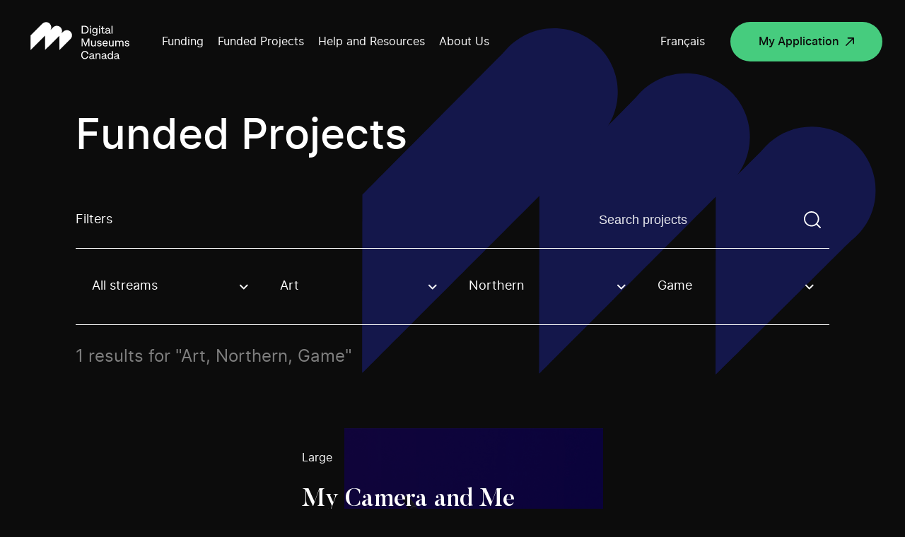

--- FILE ---
content_type: text/html; charset=UTF-8
request_url: https://www.digitalmuseums.ca/funded-projects/?topic=art-en&region=northern-en&technology=games-en
body_size: 95400
content:
<!DOCTYPE html>
<html lang="en-CA">

<head>

    
<!-- GTM Container placement set to manual -->
<!-- Google Tag Manager (noscript) -->
				<noscript><iframe src="https://www.googletagmanager.com/ns.html?id=GTM-5MSRRT7" height="0" width="0" style="display:none;visibility:hidden" aria-hidden="true"></iframe></noscript>
<!-- End Google Tag Manager (noscript) -->
    <meta charset="UTF-8">
    <script src="https://www.digitalmuseums.ca/wp-admin/admin-ajax.php?action=pll_xdata_check&#038;redirect=https%3A%2F%2Fwww.digitalmuseums.ca%2Ffunded-projects%2F%3Ftopic%3Dart-en%26region%3Dnorthern-en%26technology%3Dgames-en&#038;nonce=70d5e4ad0e" async></script><meta name='robots' content='index, follow, max-image-preview:large, max-snippet:-1, max-video-preview:-1' />
<link rel="alternate" href="https://www.museesnumeriques.ca/projets-finances/" hreflang="fr" />
<link rel="alternate" href="https://www.digitalmuseums.ca/funded-projects/" hreflang="en" />

<!-- Google Tag Manager for WordPress by gtm4wp.com -->
<script data-cfasync="false" data-pagespeed-no-defer>
	var gtm4wp_datalayer_name = "dataLayer";
	var dataLayer = dataLayer || [];
</script>
<!-- End Google Tag Manager for WordPress by gtm4wp.com -->
	<!-- This site is optimized with the Yoast SEO plugin v21.4 - https://yoast.com/wordpress/plugins/seo/ -->
	<title>Funded Projects | Digital Museums Canada</title>
	<meta name="description" content="Get inspired by viewing the online projects made by Canadian museums and heritage organizations thanks to the Digital Museums Canada fundings and support." />
	<link rel="canonical" href="https://www.digitalmuseums.ca/funded-projects/" />
	<meta property="og:locale" content="en_US" />
	<meta property="og:locale:alternate" content="fr_CA" />
	<meta property="og:type" content="article" />
	<meta property="og:title" content="Funded Projects | Digital Museums Canada" />
	<meta property="og:description" content="Get inspired by viewing the online projects made by Canadian museums and heritage organizations thanks to the Digital Museums Canada fundings and support." />
	<meta property="og:url" content="https://www.digitalmuseums.ca/funded-projects/" />
	<meta property="og:site_name" content="Digital Museums Canada" />
	<meta property="article:modified_time" content="2023-08-14T18:30:23+00:00" />
	<meta property="og:image" content="https://www.digitalmuseums.ca/wp-content/uploads/2020/04/og_img_en.png" />
	<meta property="og:image:width" content="2400" />
	<meta property="og:image:height" content="1260" />
	<meta property="og:image:type" content="image/png" />
	<meta name="twitter:card" content="summary_large_image" />
	<script type="application/ld+json" class="yoast-schema-graph">{"@context":"https://schema.org","@graph":[{"@type":"WebPage","@id":"https://www.digitalmuseums.ca/funded-projects/","url":"https://www.digitalmuseums.ca/funded-projects/","name":"Funded Projects | Digital Museums Canada","isPartOf":{"@id":"https://www.digitalmuseums.ca/#website"},"datePublished":"2019-11-20T19:02:45+00:00","dateModified":"2023-08-14T18:30:23+00:00","description":"Get inspired by viewing the online projects made by Canadian museums and heritage organizations thanks to the Digital Museums Canada fundings and support.","breadcrumb":{"@id":"https://www.digitalmuseums.ca/funded-projects/#breadcrumb"},"inLanguage":"en-CA","potentialAction":[{"@type":"ReadAction","target":["https://www.digitalmuseums.ca/funded-projects/"]}]},{"@type":"BreadcrumbList","@id":"https://www.digitalmuseums.ca/funded-projects/#breadcrumb","itemListElement":[{"@type":"ListItem","position":1,"name":"Home","item":"https://www.digitalmuseums.ca/"},{"@type":"ListItem","position":2,"name":"Funded Projects"}]},{"@type":"WebSite","@id":"https://www.digitalmuseums.ca/#website","url":"https://www.digitalmuseums.ca/","name":"Digital Museums Canada","description":"Digital Museum Canada","potentialAction":[{"@type":"SearchAction","target":{"@type":"EntryPoint","urlTemplate":"https://www.digitalmuseums.ca/?s={search_term_string}"},"query-input":"required name=search_term_string"}],"inLanguage":"en-CA"}]}</script>
	<!-- / Yoast SEO plugin. -->


<link rel="alternate" type="application/rss+xml" title="Digital Museums Canada &raquo; Feed" href="https://www.digitalmuseums.ca/feed/" />
<link rel="alternate" type="application/rss+xml" title="Digital Museums Canada &raquo; Comments Feed" href="https://www.digitalmuseums.ca/comments/feed/" />
<link rel='stylesheet' id='wp-block-library-css' href='https://www.digitalmuseums.ca/wp-includes/css/dist/block-library/style.min.css?ver=6.5.5' media='all' />
<style id='classic-theme-styles-inline-css'>
/*! This file is auto-generated */
.wp-block-button__link{color:#fff;background-color:#32373c;border-radius:9999px;box-shadow:none;text-decoration:none;padding:calc(.667em + 2px) calc(1.333em + 2px);font-size:1.125em}.wp-block-file__button{background:#32373c;color:#fff;text-decoration:none}
</style>
<style id='global-styles-inline-css'>
body{--wp--preset--color--black: #000000;--wp--preset--color--cyan-bluish-gray: #abb8c3;--wp--preset--color--white: #ffffff;--wp--preset--color--pale-pink: #f78da7;--wp--preset--color--vivid-red: #cf2e2e;--wp--preset--color--luminous-vivid-orange: #ff6900;--wp--preset--color--luminous-vivid-amber: #fcb900;--wp--preset--color--light-green-cyan: #7bdcb5;--wp--preset--color--vivid-green-cyan: #00d084;--wp--preset--color--pale-cyan-blue: #8ed1fc;--wp--preset--color--vivid-cyan-blue: #0693e3;--wp--preset--color--vivid-purple: #9b51e0;--wp--preset--gradient--vivid-cyan-blue-to-vivid-purple: linear-gradient(135deg,rgba(6,147,227,1) 0%,rgb(155,81,224) 100%);--wp--preset--gradient--light-green-cyan-to-vivid-green-cyan: linear-gradient(135deg,rgb(122,220,180) 0%,rgb(0,208,130) 100%);--wp--preset--gradient--luminous-vivid-amber-to-luminous-vivid-orange: linear-gradient(135deg,rgba(252,185,0,1) 0%,rgba(255,105,0,1) 100%);--wp--preset--gradient--luminous-vivid-orange-to-vivid-red: linear-gradient(135deg,rgba(255,105,0,1) 0%,rgb(207,46,46) 100%);--wp--preset--gradient--very-light-gray-to-cyan-bluish-gray: linear-gradient(135deg,rgb(238,238,238) 0%,rgb(169,184,195) 100%);--wp--preset--gradient--cool-to-warm-spectrum: linear-gradient(135deg,rgb(74,234,220) 0%,rgb(151,120,209) 20%,rgb(207,42,186) 40%,rgb(238,44,130) 60%,rgb(251,105,98) 80%,rgb(254,248,76) 100%);--wp--preset--gradient--blush-light-purple: linear-gradient(135deg,rgb(255,206,236) 0%,rgb(152,150,240) 100%);--wp--preset--gradient--blush-bordeaux: linear-gradient(135deg,rgb(254,205,165) 0%,rgb(254,45,45) 50%,rgb(107,0,62) 100%);--wp--preset--gradient--luminous-dusk: linear-gradient(135deg,rgb(255,203,112) 0%,rgb(199,81,192) 50%,rgb(65,88,208) 100%);--wp--preset--gradient--pale-ocean: linear-gradient(135deg,rgb(255,245,203) 0%,rgb(182,227,212) 50%,rgb(51,167,181) 100%);--wp--preset--gradient--electric-grass: linear-gradient(135deg,rgb(202,248,128) 0%,rgb(113,206,126) 100%);--wp--preset--gradient--midnight: linear-gradient(135deg,rgb(2,3,129) 0%,rgb(40,116,252) 100%);--wp--preset--font-size--small: 13px;--wp--preset--font-size--medium: 20px;--wp--preset--font-size--large: 36px;--wp--preset--font-size--x-large: 42px;--wp--preset--spacing--20: 0.44rem;--wp--preset--spacing--30: 0.67rem;--wp--preset--spacing--40: 1rem;--wp--preset--spacing--50: 1.5rem;--wp--preset--spacing--60: 2.25rem;--wp--preset--spacing--70: 3.38rem;--wp--preset--spacing--80: 5.06rem;--wp--preset--shadow--natural: 6px 6px 9px rgba(0, 0, 0, 0.2);--wp--preset--shadow--deep: 12px 12px 50px rgba(0, 0, 0, 0.4);--wp--preset--shadow--sharp: 6px 6px 0px rgba(0, 0, 0, 0.2);--wp--preset--shadow--outlined: 6px 6px 0px -3px rgba(255, 255, 255, 1), 6px 6px rgba(0, 0, 0, 1);--wp--preset--shadow--crisp: 6px 6px 0px rgba(0, 0, 0, 1);}:where(.is-layout-flex){gap: 0.5em;}:where(.is-layout-grid){gap: 0.5em;}body .is-layout-flex{display: flex;}body .is-layout-flex{flex-wrap: wrap;align-items: center;}body .is-layout-flex > *{margin: 0;}body .is-layout-grid{display: grid;}body .is-layout-grid > *{margin: 0;}:where(.wp-block-columns.is-layout-flex){gap: 2em;}:where(.wp-block-columns.is-layout-grid){gap: 2em;}:where(.wp-block-post-template.is-layout-flex){gap: 1.25em;}:where(.wp-block-post-template.is-layout-grid){gap: 1.25em;}.has-black-color{color: var(--wp--preset--color--black) !important;}.has-cyan-bluish-gray-color{color: var(--wp--preset--color--cyan-bluish-gray) !important;}.has-white-color{color: var(--wp--preset--color--white) !important;}.has-pale-pink-color{color: var(--wp--preset--color--pale-pink) !important;}.has-vivid-red-color{color: var(--wp--preset--color--vivid-red) !important;}.has-luminous-vivid-orange-color{color: var(--wp--preset--color--luminous-vivid-orange) !important;}.has-luminous-vivid-amber-color{color: var(--wp--preset--color--luminous-vivid-amber) !important;}.has-light-green-cyan-color{color: var(--wp--preset--color--light-green-cyan) !important;}.has-vivid-green-cyan-color{color: var(--wp--preset--color--vivid-green-cyan) !important;}.has-pale-cyan-blue-color{color: var(--wp--preset--color--pale-cyan-blue) !important;}.has-vivid-cyan-blue-color{color: var(--wp--preset--color--vivid-cyan-blue) !important;}.has-vivid-purple-color{color: var(--wp--preset--color--vivid-purple) !important;}.has-black-background-color{background-color: var(--wp--preset--color--black) !important;}.has-cyan-bluish-gray-background-color{background-color: var(--wp--preset--color--cyan-bluish-gray) !important;}.has-white-background-color{background-color: var(--wp--preset--color--white) !important;}.has-pale-pink-background-color{background-color: var(--wp--preset--color--pale-pink) !important;}.has-vivid-red-background-color{background-color: var(--wp--preset--color--vivid-red) !important;}.has-luminous-vivid-orange-background-color{background-color: var(--wp--preset--color--luminous-vivid-orange) !important;}.has-luminous-vivid-amber-background-color{background-color: var(--wp--preset--color--luminous-vivid-amber) !important;}.has-light-green-cyan-background-color{background-color: var(--wp--preset--color--light-green-cyan) !important;}.has-vivid-green-cyan-background-color{background-color: var(--wp--preset--color--vivid-green-cyan) !important;}.has-pale-cyan-blue-background-color{background-color: var(--wp--preset--color--pale-cyan-blue) !important;}.has-vivid-cyan-blue-background-color{background-color: var(--wp--preset--color--vivid-cyan-blue) !important;}.has-vivid-purple-background-color{background-color: var(--wp--preset--color--vivid-purple) !important;}.has-black-border-color{border-color: var(--wp--preset--color--black) !important;}.has-cyan-bluish-gray-border-color{border-color: var(--wp--preset--color--cyan-bluish-gray) !important;}.has-white-border-color{border-color: var(--wp--preset--color--white) !important;}.has-pale-pink-border-color{border-color: var(--wp--preset--color--pale-pink) !important;}.has-vivid-red-border-color{border-color: var(--wp--preset--color--vivid-red) !important;}.has-luminous-vivid-orange-border-color{border-color: var(--wp--preset--color--luminous-vivid-orange) !important;}.has-luminous-vivid-amber-border-color{border-color: var(--wp--preset--color--luminous-vivid-amber) !important;}.has-light-green-cyan-border-color{border-color: var(--wp--preset--color--light-green-cyan) !important;}.has-vivid-green-cyan-border-color{border-color: var(--wp--preset--color--vivid-green-cyan) !important;}.has-pale-cyan-blue-border-color{border-color: var(--wp--preset--color--pale-cyan-blue) !important;}.has-vivid-cyan-blue-border-color{border-color: var(--wp--preset--color--vivid-cyan-blue) !important;}.has-vivid-purple-border-color{border-color: var(--wp--preset--color--vivid-purple) !important;}.has-vivid-cyan-blue-to-vivid-purple-gradient-background{background: var(--wp--preset--gradient--vivid-cyan-blue-to-vivid-purple) !important;}.has-light-green-cyan-to-vivid-green-cyan-gradient-background{background: var(--wp--preset--gradient--light-green-cyan-to-vivid-green-cyan) !important;}.has-luminous-vivid-amber-to-luminous-vivid-orange-gradient-background{background: var(--wp--preset--gradient--luminous-vivid-amber-to-luminous-vivid-orange) !important;}.has-luminous-vivid-orange-to-vivid-red-gradient-background{background: var(--wp--preset--gradient--luminous-vivid-orange-to-vivid-red) !important;}.has-very-light-gray-to-cyan-bluish-gray-gradient-background{background: var(--wp--preset--gradient--very-light-gray-to-cyan-bluish-gray) !important;}.has-cool-to-warm-spectrum-gradient-background{background: var(--wp--preset--gradient--cool-to-warm-spectrum) !important;}.has-blush-light-purple-gradient-background{background: var(--wp--preset--gradient--blush-light-purple) !important;}.has-blush-bordeaux-gradient-background{background: var(--wp--preset--gradient--blush-bordeaux) !important;}.has-luminous-dusk-gradient-background{background: var(--wp--preset--gradient--luminous-dusk) !important;}.has-pale-ocean-gradient-background{background: var(--wp--preset--gradient--pale-ocean) !important;}.has-electric-grass-gradient-background{background: var(--wp--preset--gradient--electric-grass) !important;}.has-midnight-gradient-background{background: var(--wp--preset--gradient--midnight) !important;}.has-small-font-size{font-size: var(--wp--preset--font-size--small) !important;}.has-medium-font-size{font-size: var(--wp--preset--font-size--medium) !important;}.has-large-font-size{font-size: var(--wp--preset--font-size--large) !important;}.has-x-large-font-size{font-size: var(--wp--preset--font-size--x-large) !important;}
.wp-block-navigation a:where(:not(.wp-element-button)){color: inherit;}
:where(.wp-block-post-template.is-layout-flex){gap: 1.25em;}:where(.wp-block-post-template.is-layout-grid){gap: 1.25em;}
:where(.wp-block-columns.is-layout-flex){gap: 2em;}:where(.wp-block-columns.is-layout-grid){gap: 2em;}
.wp-block-pullquote{font-size: 1.5em;line-height: 1.6;}
</style>
<link rel='stylesheet' id='swiper-styles-css' href='https://www.digitalmuseums.ca/wp-content/themes/mvc/css/swiper.min.css?ver=1.0.0' media='all' />
<link rel='stylesheet' id='main-styles-css' href='https://www.digitalmuseums.ca/wp-content/themes/mvc/css/build.min.css?ver=1764683897' media='all' />
<link rel='shortlink' href='https://www.digitalmuseums.ca/?p=129' />

<!-- Google Tag Manager for WordPress by gtm4wp.com -->
<!-- GTM Container placement set to manual -->
<script data-cfasync="false" data-pagespeed-no-defer type="text/javascript">
	var dataLayer_content = {"siteID":0,"siteName":"","visitorIP":"18.191.208.243","pageTitle":"Funded Projects | Digital Museums Canada","pagePostType":"page","pagePostType2":"single-page","pagePostAuthor":"akufen","pagePostDate":"20 November 2019","pagePostDateYear":"2019","pagePostDateMonth":"11","pagePostDateDay":"20","pagePostDateDayName":"Wednesday","pagePostDateHour":"19","pagePostDateMinute":"02","pagePostDateIso":"2019-11-20T19:02:45-05:00","pagePostDateUnix":1574276565,"pagePostTerms":{"language":["English"],"post_translations":["pll_5dd58ddeb5a11"],"meta":{"titre":"","afficher":""}},"postFormat":"standard"};
	dataLayer.push( dataLayer_content );
</script>
<script data-cfasync="false">
(function(w,d,s,l,i){w[l]=w[l]||[];w[l].push({'gtm.start':
new Date().getTime(),event:'gtm.js'});var f=d.getElementsByTagName(s)[0],
j=d.createElement(s),dl=l!='dataLayer'?'&l='+l:'';j.async=true;j.src=
'//www.googletagmanager.com/gtm.js?id='+i+dl;f.parentNode.insertBefore(j,f);
})(window,document,'script','dataLayer','GTM-5MSRRT7');
</script>
<!-- End Google Tag Manager -->
<!-- End Google Tag Manager for WordPress by gtm4wp.com -->		<style id="wp-custom-css">
			/* Table styling for E. Dyllabough */
.tab-content .wysiwyg td {font-size:1.125rem;padding-bottom:32px;}
@media (max-width: 480px) {
	.tab-content .wysiwyg td {font-size:1rem;}
}
/* Fix for invisible headings which also resulted in excessive white space between breadcrumb and start of content */
section.single-news .title {
	opacity:1;
}
/* News template: Tighten up the space between master header and breadcrumb. */
/* !! Reminder: Temporary bandaid fixing, needs to be refactored into workflow asap. */
section.single-news {padding-top: 10vw;}
/* 1440 = $large */
@media all and (max-width: 1440px) {
	section.single-news {padding-top: 160px;}
}
/* 768 = $tablet-w */
@media all and (max-width: 768px){
	section.single-news {padding-top: 85px;}
}
/* Home page banner descriptive text links. */
.hero-home .intro a {
	text-decoration:underline;
	font-weight:bold;
	color:#00d084;
}
.hero-home .intro a:hover,
.hero-home .intro a:focus {
	text-decoration:none;
	color:#bdb7aa;
}
.hero-home .intro a:active {
	color:#fff;
}
/* Fix for missing text bug affecting home page intro text, caused by white-space property and ill-fired animation styles. */
.intro .anim--split--line--parent:last-of-type .anim--split--line {
	white-space:normal;
}
/*
Temp custom styles for CTA box promoting DMC feature video. */
.investment .block-double-top .bg {
	transform:none;
	background-image:linear-gradient(rgba(29,35,139,0.7), rgba(29,35,139,0.7)), url('https://local.digitalmuseums.ca/wp-content/uploads/2022/06/leah-smiling-still.png');
	background-size:cover;
	background-repeat:no-repeat;
	background-position:10% 8vh;
}
@media (max-width: 900px) {
	.investment .block-double-top .bg {
		background-position:10% 6%;
	}
}
/* font size bandaid fix for land acknowledgement page to avoid multiline wrapping > */
.page-id-8716 h1 {font-size:4.444444vw;}
.page-id-8719 h1 {font-size:3.888889vw;}
@media (max-width: 1024px) {
	.wysiwyg h1 {padding:0;}
}
/*font size bandaid fixes for menu items*/
.sub-menu > li > a {
	font-size:1.944444vw;
}
/*
* ##
* Start of footer bandaid additions 
* (LinkedIn button + CMH logo) >
*/
.footer .footer-left--bottom .social-network.twitter {
	/*
	* Hijack the Twitter handle, sub out for LinkedIn.
	*/
	background-image:url('https://local.digitalmuseums.ca/wp-content/uploads/2023/08/icon-linkedin.svg');
}
.footer .footer-left--bottom .social-network {
	margin-right:16px;
}
.copyright-footer {
	position:relative;
}
.can-symbol-link {
	position:absolute;
	right:0;
	bottom:0;
	width:5.902778vw; /* 86dp */
	height:1.388889vw; /* 20dp */
	display:block;
}
.can-symbol-link img {
	display:block;
	width:100%;
	height:100%;
}
.logo-canada {
	display:none;
}
.footer-cmh-logo {
	display:block;
	position:absolute;
	right:0;
	width:11.388889vw; /* 164 */
	height:2.222222vw; /* 32 */
	bottom:calc(18px + 56px); /* sum value of top margin assigned to copyright text and root copyright element (paragraph) height */
}
.footer-cmh-logo img {
	display:block;
	width:100%;
	height:100%;
}
.footer-cmh-logo--fr {width:calc(150/1440*100vw);}
/* No less than 400px, no greater than 900px */
@media (min-width:600px) and (max-width:960px) {
	.footer .footer-left--bottom .copyright-footer {
		margin-top:112px;
	}
	.footer-cmh-logo {
		width:calc(164/960*100vw);
		height:calc(32/960*100vw);
		right:auto;
		left:0;
	}
	.can-symbol-link {
		width:calc(85/960*100vw);
		height:calc(20/960*100vw);
		bottom:calc(18px + 56px);
	}
	.footer-cmh-logo--fr {width:calc(150/960*100vw);}
}
@media (max-width:600px) {
	.footer-cmh-logo {width:27.333333vw;height:5.333333vw;}
	.footer-cmh-logo--fr {width:calc(150/600*100vw);}
	.can-symbol-link {width:14.333333vw;height:3.333333vw;}
}
/* Mini hackathon / bandaid, 290524 >>> (investment colour identification) */
/* Note: Colours are tints generated using Google Material Design 2 palette generator */
/* Community Stories (stream) > */
.page-id-8255 .hero-investment, .page-id-8255 .block-tabs__navigation.sticked, .page-id-8266 .hero-investment, .page-id-8266 .block-tabs__navigation.sticked {background-color:#e6f8ec;}
/* Digital Projects (stream) > */
.page-id-8259 .hero-investment, .page-id-8259 .block-tabs__navigation.sticked, .page-id-4250 .hero-investment, .page-id-4250 .block-tabs__navigation.sticked {background-color:#E0E1FF;}
/* Disable sticky aside on stream pages (was problematic, simple but temporary bandaid fix) */
.sticky-titles {transform:none!important;}
/* Hide media query style helper. */
body:before {display:none;}		</style>
		    <meta name="viewport" content="width=device-width">
    <meta name="theme-color" content="#ffffff">
    <meta property="og:url" content="https://www.digitalmuseums.ca/funded-projects" />
    <meta property="og:title" content="Funded Projects | Digital Museums Canada" />
    <meta property="og:image" content="" />
    <link href="https://fonts.googleapis.com/css?family=Open+Sans:400,600,700&display=swap" rel="stylesheet">
    <link href="https://fonts.googleapis.com/css?family=Merriweather:400,700&display=swap" rel="stylesheet">
    <link rel="icon" type="image/png" sizes="192x192" href="https://www.digitalmuseums.ca/wp-content/themes/mvc/assets/images/favicons/android-icon-192x192.png">
    <link rel="icon" type="image/png" sizes="256x256" href="https://www.digitalmuseums.ca/wp-content/themes/mvc/assets/images/favicons/android-chrome-256x256.png">
    <link rel="icon" type="image/png" sizes="16x16" href="https://www.digitalmuseums.ca/wp-content/themes/mvc/assets/images/favicons/favicon-16x16.png">
    <link rel="icon" type="image/png" sizes="32x32" href="https://www.digitalmuseums.ca/wp-content/themes/mvc/assets/images/favicons/favicon-32x32.png">
    <meta name="msapplication-TileImage" content="https://www.digitalmuseums.ca/wp-content/themes/mvc/assets/images/favicons/ms-icon-150x150.png">
    <!-- <link rel="manifest" href="https://www.digitalmuseums.ca/wp-content/themes/mvc/assets/images/favicons/manifest.json"> -->
    <link rel="shortcut icon" href="https://www.digitalmuseums.ca/wp-content/themes/mvc/assets/images/favicons/favicon.ico" type="image/x-icon">
    <link rel="icon" href="https://www.digitalmuseums.ca/wp-content/themes/mvc/assets/images/favicons/favicon.ico" type="image/x-icon">

    <noscript>
        <style>
            .anim-split-text,
            .anim--split,
            .anim--split--childs>p {
                opacity: 1;
            }

            header.header {
                display: none;
            }

            .noscript-header {
                display: block;
            }

            .loadmore-btn {
                display: none;
            }

            .filter-js {
                display: none;
            }

            .project-thumb:not(.member):hover .project-thumb__picture-wrapper::before {
                height: 100%;
            }
            }
            }
        </style>
    </noscript>
    <!-- Meta Pixel Code -->
<script>
!function(f,b,e,v,n,t,s)
{if(f.fbq)return;n=f.fbq=function(){n.callMethod?
n.callMethod.apply(n,arguments):n.queue.push(arguments)};
if(!f._fbq)f._fbq=n;n.push=n;n.loaded=!0;n.version='2.0';
n.queue=[];t=b.createElement(e);t.async=!0;
t.src=v;s=b.getElementsByTagName(e)[0];
s.parentNode.insertBefore(t,s)}(window, document,'script',
'https://connect.facebook.net/en_US/fbevents.js');
fbq('init', '850228473590225');
fbq('track', 'PageView');
</script>
<noscript><img height="1" width="1" style="display:none"
src="https://www.facebook.com/tr?id=850228473590225&ev=PageView&noscript=1"
/></noscript>
<!-- End Meta Pixel Code --></head>

<body class="page-template page-template-templates page-template-tpl-projects page-template-templatestpl-projects-php page page-id-129" data-lang="en">

    <noscript>
        <header class="noscript-header">
            <a href="#wrap" class="skip to-content">Go to main content</a>
            <a href="#footer" class="skip to-footer">Go to footer</a>
            <nav class="noscript-header__navigation">
                <a class="logo-header" href="https://www.digitalmuseums.ca" aria-label="Return to homepage">
                    <svg aria-labelledby="title" version="1.1" id="Layer_8" xmlns="http://www.w3.org/2000/svg" xmlns:xlink="http://www.w3.org/1999/xlink" x="0px" y="0px"
	 viewBox="0 0 412.2 191.1" style="enable-background:new 0 0 412.2 191.1;" xml:space="preserve">
<style>
	.st0{fill:#FFFFFF;}
</style>
<title>Digital Museums Canada logo</title>
<g>
	<g>
		<path class="st0" d="M172.3,63.3c-7.3-7.3-19-7.3-26.3,0c0,0,0,0,0,0l-6.8,6.8c5.2-8.9,2.2-20.3-6.7-25.5
			c-7.3-4.2-16.5-3.1-22.5,2.8l-9.5,9.5c4.3-7.3,3.1-16.6-2.9-22.6l0,0c-7.3-7.3-19-7.3-26.3,0c0,0,0,0,0,0L28.9,76.8v52.6
			l51.8-51.8v51.8l51.8-51.8v51.8l39.8-39.8C179.5,82.4,179.5,70.6,172.3,63.3C172.3,63.3,172.3,63.3,172.3,63.3z"/>
		<polygon class="st0" points="240.2,116 240.2,87.8 235.1,87.8 226.4,110.7 217.5,87.8 212.4,87.8 212.4,116 215.9,116 215.9,93 
			225,116.1 227.6,116.1 236.6,92.9 236.6,116 		"/>
		<path class="st0" d="M263.3,116V95.8h-3.6V107c0,4.2-1.8,6.4-5.2,6.4c-2.9,0-4.6-1.9-4.6-5.1V95.8h-3.6v13.1
			c0,4.6,2.8,7.6,7.4,7.6c2.4,0.1,4.6-1,6-2.9v2.5H263.3z"/>
		<path class="st0" d="M278.2,104.3l-3.2-0.5c-2.2-0.4-3.1-1.2-3.1-2.8s1.5-2.8,4.1-2.8s4.1,1.1,4.8,3.9l3.3-0.5
			c-0.6-4-3.4-6.2-8.1-6.2s-7.6,2.5-7.6,5.8c0,3.1,2.1,5.1,5.9,5.7l2.9,0.4c2.3,0.3,3.5,1.3,3.5,2.9c0,2.3-1.5,3.4-4.3,3.4
			c-3.2,0-4.8-1.4-5.2-4.4l-3.6,0.5c0.3,4,3.5,6.7,8.8,6.7c4.9,0,7.9-2.5,7.9-6.4C284.3,106.9,282.2,104.9,278.2,104.3z"/>
		<path class="st0" d="M302.5,109.5c-0.3,2.5-2.6,4.3-5.1,4.1c-3.9,0-5.9-2.3-6.1-6.8h14.9V105c0-6-3.4-9.7-8.9-9.7
			c-2.7-0.1-5.3,0.9-7.1,2.9c-1.8,2.1-2.8,4.9-2.6,7.7c0,6.8,3.5,10.6,9.8,10.6c4.4,0,7.7-2.4,8.4-6.3L302.5,109.5z M297.2,98.2
			c3.3,0,5,2,5.2,5.9h-11.1C291.8,100.2,293.8,98.2,297.2,98.2z"/>
		<path class="st0" d="M324,107c0,4.2-1.8,6.4-5.2,6.4c-2.9,0-4.6-1.9-4.6-5.1V95.8h-3.6v13.1c0,4.6,2.8,7.6,7.4,7.6
			c2.4,0.1,4.6-1,6-2.9v2.5h3.5V95.8H324V107z"/>
		<path class="st0" d="M355.8,95.3c-2.7-0.2-5.2,1.3-6.5,3.7c-1.1-2.4-3.4-3.6-6.3-3.6c-2.4-0.1-4.6,1-5.9,2.9v-2.5h-3.5V116h3.6
			v-11.1c0-4.2,1.8-6.4,5-6.4c2.8,0,4.4,1.9,4.4,5.1V116h3.6v-11.1c0-4.2,1.8-6.4,5-6.4c2.8,0,4.4,1.9,4.4,5.1V116h3.6v-13.1
			C363.2,98.3,360.5,95.3,355.8,95.3z"/>
		<path class="st0" d="M377.9,104.3l-3.2-0.5c-2.2-0.4-3.1-1.2-3.1-2.8s1.5-2.8,4.1-2.8s4.2,1.1,4.8,3.9l3.3-0.5
			c-0.6-4-3.4-6.2-8.1-6.2s-7.6,2.5-7.6,5.8c0,3.1,2.1,5.1,5.9,5.7l2.9,0.4c2.3,0.3,3.5,1.3,3.5,2.9c0,2.3-1.5,3.4-4.3,3.4
			c-3.2,0-4.8-1.4-5.2-4.4l-3.6,0.5c0.3,4,3.5,6.7,8.8,6.7c4.9,0,7.9-2.5,7.9-6.4C384,106.9,381.9,104.9,377.9,104.3z"/>
		<path class="st0" d="M224.1,136.3c4.7,0,7.5,2.5,8.7,7.5l3.9-0.6c-1.2-6.7-5.6-10.4-12.6-10.4c-3.6-0.2-7.1,1.3-9.6,4
			c-2.4,2.6-3.6,6.2-3.6,10.6s1.2,8,3.5,10.6c2.5,2.7,6,4.1,9.6,4c6.4,0,10.9-3.7,12.4-10l-3.8-0.5c-1.3,4.9-4.1,7.1-8.6,7.1
			c-5.8,0-9.2-4.2-9.2-11.2S218.2,136.3,224.1,136.3z"/>
		<path class="st0" d="M256.5,157.1V148c0-4.2-2.9-7.1-7.8-7.1c-4.6,0-7.8,2.5-8.4,6.2l3.4,0.4c0.6-2.5,2.2-3.8,4.9-3.8
			s4.4,1.6,4.4,3.7c0.1,0.7-0.5,1.4-1.2,1.4c0,0,0,0-0.1,0l-5.9,1c-3.9,0.6-6.1,2.9-6.1,6.2s2.8,5.9,7,5.9c2.6,0.1,5-1.2,6.4-3.3
			c0.2,1.8,1.8,2.9,3.9,2.9h1.9v-3h-1C256.9,158.6,256.5,158.2,256.5,157.1z M253,152.7c0,3.9-2.5,6.6-5.9,6.6
			c-2.5,0-3.9-1.2-3.9-3.3c0-1.8,1.1-3,3.3-3.4l6.5-1.1V152.7z"/>
		<path class="st0" d="M272.3,141c-2.5-0.1-4.9,1-6.3,3v-2.5h-3.5v20.2h3.6v-11.1c0-4.2,1.9-6.4,5.4-6.4c3.1,0,4.8,1.9,4.8,5.1v12.4
			h3.6v-13.1C279.8,143.9,277,141,272.3,141z"/>
		<path class="st0" d="M300.9,157.1V148c0-4.2-2.9-7.1-7.8-7.1c-4.6,0-7.8,2.5-8.4,6.2l3.4,0.4c0.6-2.5,2.2-3.8,4.9-3.8
			s4.4,1.6,4.4,3.7c0.1,0.7-0.5,1.4-1.2,1.4c0,0,0,0-0.1,0l-5.9,1c-3.9,0.6-6.1,2.9-6.1,6.2s2.8,5.9,7,5.9c2.6,0.1,5-1.2,6.4-3.3
			c0.2,1.8,1.8,2.9,3.9,2.9h1.9v-3h-1C301.3,158.6,300.9,158.2,300.9,157.1z M297.4,152.7c0,3.9-2.5,6.6-5.9,6.6
			c-2.5,0-3.9-1.2-3.9-3.3c0-1.8,1.1-3,3.3-3.4l6.5-1.1L297.4,152.7z"/>
		<path class="st0" d="M321.2,144.2c-1.5-2.1-4-3.3-6.5-3.3c-2.5-0.1-4.9,1-6.5,2.9c-1.7,2.2-2.6,5-2.5,7.8
			c-0.1,2.7,0.7,5.4,2.4,7.6c1.6,1.9,4.1,2.9,6.6,2.8c2.7,0.1,5.2-1.3,6.6-3.5v3h3.5v-28.2h-3.6L321.2,144.2z M315.2,159
			c-3.6,0-5.9-2.9-5.9-7.5s2.3-7.5,5.9-7.5s6.1,3,6.1,7.5S318.9,159,315.2,159L315.2,159z"/>
		<path class="st0" d="M346.1,157.1V148c0-4.2-2.9-7.1-7.8-7.1c-4.6,0-7.8,2.5-8.4,6.2l3.4,0.4c0.6-2.5,2.2-3.8,4.9-3.8
			s4.4,1.6,4.4,3.7c0.1,0.7-0.5,1.4-1.2,1.4c0,0,0,0-0.1,0l-5.9,1c-3.9,0.6-6.1,2.9-6.1,6.2s2.8,5.9,7,5.9c2.6,0.1,5-1.2,6.4-3.3
			c0.2,1.8,1.8,2.9,3.9,2.9h1.9v-3h-1C346.5,158.6,346.1,158.2,346.1,157.1z M342.6,152.7c0,3.9-2.5,6.6-5.9,6.6
			c-2.5,0-3.9-1.2-3.9-3.3c0-1.8,1.1-3,3.3-3.4l6.5-1.1V152.7z"/>
		<path class="st0" d="M233.6,66.4c2.6-2.9,4-6.7,3.8-10.5c0-4.2-1.2-7.5-3.8-10s-5.9-3.8-10.2-3.8h-11.1v28.2h11.1
			C227.2,70.5,230.9,69.1,233.6,66.4z M216.3,45.5h7.2c2.7-0.1,5.4,0.9,7.3,2.8c1.9,2.1,2.8,4.8,2.7,7.6c0.1,2.9-0.8,5.8-2.7,8.1
			c-1.9,2-4.5,3.1-7.3,3h-7.2V45.5z"/>
		<rect x="242.3" y="42.1" class="st0" width="3.6" height="4.8"/>
		<rect x="242.3" y="50.2" class="st0" width="3.6" height="20.2"/>
		<path class="st0" d="M259.4,69.1c2.4,0.1,4.7-1.1,6.2-3.1v3.2c0,4-1.9,6.1-5.4,6.1c-3.2,0-5-1.2-5.5-4.2l-3.6,0.4
			c0.4,4.2,3.7,6.8,9.1,6.8c5.7,0,9-3.4,9-8.9V50.2h-3.5v2.5c-1.5-1.9-3.8-3-6.3-2.9c-2.4-0.1-4.8,0.9-6.4,2.7
			c-1.7,2-2.5,4.5-2.4,7.1c-0.1,2.6,0.7,5.1,2.4,7.1C254.6,68.3,257,69.2,259.4,69.1z M260,52.7c1.6,0,3,0.7,4,1.9
			c1.1,1.4,1.6,3.1,1.6,4.8c0,4-2.2,6.6-5.6,6.6c-3.6,0-5.7-2.5-5.7-6.7S256.5,52.7,260,52.7z"/>
		<rect x="275" y="42.1" class="st0" width="3.6" height="4.8"/>
		<rect x="275" y="50.2" class="st0" width="3.6" height="20.2"/>
		<path class="st0" d="M285.8,64.9c0,3.6,1.9,5.4,5.5,5.4h3.6v-3.1h-3.1c-1.8,0-2.5-0.7-2.5-2.9V53.1h5.1v-3h-5.1v-6.4h-3.6v6.5
			h-3.5v3h3.5L285.8,64.9z"/>
		<rect x="319.9" y="42.1" class="st0" width="3.6" height="28.2"/>
		<path class="st0" d="M309.3,57.7l-5.9,1c-3.9,0.7-6.1,2.9-6.1,6.2c0,3.3,2.8,5.9,7,5.9c2.6,0.1,5-1.2,6.4-3.3
			c0.2,1.8,1.8,2.9,3.9,2.9h1.9v-3h-1c-1.1,0-1.5-0.4-1.5-1.5v-9.1c0-4.2-2.9-7.1-7.8-7.1c-4.6,0-7.8,2.5-8.4,6.2l3.4,0.4
			c0.6-2.5,2.2-3.8,4.9-3.8s4.4,1.6,4.4,3.7C310.6,57,310.1,57.6,309.3,57.7C309.3,57.7,309.3,57.7,309.3,57.7z M310.6,60.2v1.2
			c0,3.9-2.5,6.6-5.9,6.6c-2.5,0-3.9-1.2-3.9-3.3c0-1.8,1.1-3,3.3-3.3L310.6,60.2z"/>
	</g>
</g>
</svg>
                </a>
                <ul class="noscript-header__navigation--links">
                    <li class=""><a href="https://www.digitalmuseums.ca/funding/" class="title" data-tracking data-event-category="navigation" data-event-action="menu" data-event-label=" >> Funding">Funding</a><ul class=""><li class=""><a href="https://www.digitalmuseums.ca/funding/digital-projects/" class="title" data-tracking data-event-category="navigation" data-event-action="menu" data-event-label="Funding >> Digital Projects">Digital Projects</a></li><li class=""><a href="https://www.digitalmuseums.ca/funding/community-stories/" class="title" data-tracking data-event-category="navigation" data-event-action="menu" data-event-label="Funding >> Community Stories">Community Stories</a></li>
                <li>
                    <ul class='additional-ressource'>
                        <li><p class='ressources-title headline-4 headline-4--second'>Application for Funding</p><p class='ressources-description body-2'>See each investment stream for deadlines. </p></li>
                    </ul>
                </li>
                </ul></li><li class=""><a href="https://www.digitalmuseums.ca/funded-projects/" class="title" data-tracking data-event-category="navigation" data-event-action="menu" data-event-label=" >> Funded Projects">Funded Projects</a></li><li class=""><a href="https://www.digitalmuseums.ca/help-and-resources/" class="title" data-tracking data-event-category="navigation" data-event-action="menu" data-event-label=" >> Help and Resources">Help and Resources</a><ul class=""><li class=""><a href="https://www.digitalmuseums.ca/register-for-application-assistance/" class="title" data-tracking data-event-category="navigation" data-event-action="menu" data-event-label="Help and Resources >> Register for Application Assistance">Register for Application Assistance</a></li><li class=""><a href="https://www.digitalmuseums.ca/application-resources/" class="title" data-tracking data-event-category="navigation" data-event-action="menu" data-event-label="Help and Resources >> Application Resources">Application Resources</a></li><li class=""><a href="https://www.digitalmuseums.ca/help-and-resources/faq/" class="title" data-tracking data-event-category="navigation" data-event-action="menu" data-event-label="Help and Resources >> FAQ">FAQ</a></li><li class=""><a href="https://www.digitalmuseums.ca/help-and-resources/toolbox/" class="title" data-tracking data-event-category="navigation" data-event-action="menu" data-event-label="Help and Resources >> Toolbox">Toolbox</a></li><li class=""><a href="https://www.digitalmuseums.ca/help-and-resources/glossary/" class="title" data-tracking data-event-category="navigation" data-event-action="menu" data-event-label="Help and Resources >> Glossary">Glossary</a></li>
                <li>
                    <ul class='additional-ressource'>
                        <li><p class='ressources-title headline-4 headline-4--second'>Our most viewed questions</p><ul class='ressources-list'><li class="ressource-link"><a class="btn btn--light btn--ternary btn--icon chevron" href="https://www.digitalmuseums.ca/help-and-resources/faq/#question-2961"><span class="wrap">How often does the call for proposals take place?</span></a></li><li class="ressource-link"><a class="btn btn--light btn--ternary btn--icon chevron" href="https://www.digitalmuseums.ca/help-and-resources/faq/#question-3014"><span class="wrap">Does the subject or content have to be Canadian?</span></a></li></ul></li>
                    </ul>
                </li>
                </ul></li><li class=""><a href="https://www.digitalmuseums.ca/about/" class="title" data-tracking data-event-category="navigation" data-event-action="menu" data-event-label=" >> About Us">About Us</a><ul class=""><li class=""><a href="https://www.digitalmuseums.ca/about/mission/" class="title" data-tracking data-event-category="navigation" data-event-action="menu" data-event-label="About Us >> Our Mission">Our Mission</a></li><li class=""><a href="https://www.digitalmuseums.ca/about/team/" class="title" data-tracking data-event-category="navigation" data-event-action="menu" data-event-label="About Us >> Our Team">Our Team</a></li><li class=""><a href="https://www.digitalmuseums.ca/land-acknowledgement/" class="title" data-tracking data-event-category="navigation" data-event-action="menu" data-event-label="About Us >> Land Acknowledgement">Land Acknowledgement</a></li><li class=""><a href="https://www.digitalmuseums.ca/contact-us/" class="title" data-tracking data-event-category="navigation" data-event-action="menu" data-event-label="About Us >> Contact Us">Contact Us</a></li></ul></li>                </ul>

                <a data-tracking data-event-category="navigation" data-event-action="switch language" data-event-label="en to fr-CA" class="menu-lang lang-fr" aria-label="See content in Français" lang="fr-CA" hreflang="fr-CA" href="https://www.museesnumeriques.ca/projets-finances/?topic=art-fr&region=nord-fr">Français</a>

                                    <a rel="noreferrer noopener" data-tracking data-event-category="ctas" data-event-action="click main nav cta" data-event-label="My Application >> https://mnc-dmc.smapply.ca/" class="btn btn--primary btn--icon external" aria-label="My Application (Opens in a new tab)" href="https://mnc-dmc.smapply.ca/" target="_blank">
                        <span>My Application</span>
                    </a>
                
            </nav>
        </header>
    </noscript>
    
    
    <header class="header">
        <a href="#wrap" class="skip to-content">Go to main content</a>
        <a href="#footer" class="skip to-footer">Go to footer</a>


        <nav class="menu-header" aria-label="Main menu">
            <div class="menu-header-inner">
                <div class="menu-header-inner--left">
                    <a class="logo-header" href="https://www.digitalmuseums.ca" aria-label="Return to homepage">
                        <svg aria-labelledby="title" version="1.1" id="Layer_8" xmlns="http://www.w3.org/2000/svg" xmlns:xlink="http://www.w3.org/1999/xlink" x="0px" y="0px"
	 viewBox="0 0 412.2 191.1" style="enable-background:new 0 0 412.2 191.1;" xml:space="preserve">
<style>
	.st0{fill:#FFFFFF;}
</style>
<title>Digital Museums Canada logo</title>
<g>
	<g>
		<path class="st0" d="M172.3,63.3c-7.3-7.3-19-7.3-26.3,0c0,0,0,0,0,0l-6.8,6.8c5.2-8.9,2.2-20.3-6.7-25.5
			c-7.3-4.2-16.5-3.1-22.5,2.8l-9.5,9.5c4.3-7.3,3.1-16.6-2.9-22.6l0,0c-7.3-7.3-19-7.3-26.3,0c0,0,0,0,0,0L28.9,76.8v52.6
			l51.8-51.8v51.8l51.8-51.8v51.8l39.8-39.8C179.5,82.4,179.5,70.6,172.3,63.3C172.3,63.3,172.3,63.3,172.3,63.3z"/>
		<polygon class="st0" points="240.2,116 240.2,87.8 235.1,87.8 226.4,110.7 217.5,87.8 212.4,87.8 212.4,116 215.9,116 215.9,93 
			225,116.1 227.6,116.1 236.6,92.9 236.6,116 		"/>
		<path class="st0" d="M263.3,116V95.8h-3.6V107c0,4.2-1.8,6.4-5.2,6.4c-2.9,0-4.6-1.9-4.6-5.1V95.8h-3.6v13.1
			c0,4.6,2.8,7.6,7.4,7.6c2.4,0.1,4.6-1,6-2.9v2.5H263.3z"/>
		<path class="st0" d="M278.2,104.3l-3.2-0.5c-2.2-0.4-3.1-1.2-3.1-2.8s1.5-2.8,4.1-2.8s4.1,1.1,4.8,3.9l3.3-0.5
			c-0.6-4-3.4-6.2-8.1-6.2s-7.6,2.5-7.6,5.8c0,3.1,2.1,5.1,5.9,5.7l2.9,0.4c2.3,0.3,3.5,1.3,3.5,2.9c0,2.3-1.5,3.4-4.3,3.4
			c-3.2,0-4.8-1.4-5.2-4.4l-3.6,0.5c0.3,4,3.5,6.7,8.8,6.7c4.9,0,7.9-2.5,7.9-6.4C284.3,106.9,282.2,104.9,278.2,104.3z"/>
		<path class="st0" d="M302.5,109.5c-0.3,2.5-2.6,4.3-5.1,4.1c-3.9,0-5.9-2.3-6.1-6.8h14.9V105c0-6-3.4-9.7-8.9-9.7
			c-2.7-0.1-5.3,0.9-7.1,2.9c-1.8,2.1-2.8,4.9-2.6,7.7c0,6.8,3.5,10.6,9.8,10.6c4.4,0,7.7-2.4,8.4-6.3L302.5,109.5z M297.2,98.2
			c3.3,0,5,2,5.2,5.9h-11.1C291.8,100.2,293.8,98.2,297.2,98.2z"/>
		<path class="st0" d="M324,107c0,4.2-1.8,6.4-5.2,6.4c-2.9,0-4.6-1.9-4.6-5.1V95.8h-3.6v13.1c0,4.6,2.8,7.6,7.4,7.6
			c2.4,0.1,4.6-1,6-2.9v2.5h3.5V95.8H324V107z"/>
		<path class="st0" d="M355.8,95.3c-2.7-0.2-5.2,1.3-6.5,3.7c-1.1-2.4-3.4-3.6-6.3-3.6c-2.4-0.1-4.6,1-5.9,2.9v-2.5h-3.5V116h3.6
			v-11.1c0-4.2,1.8-6.4,5-6.4c2.8,0,4.4,1.9,4.4,5.1V116h3.6v-11.1c0-4.2,1.8-6.4,5-6.4c2.8,0,4.4,1.9,4.4,5.1V116h3.6v-13.1
			C363.2,98.3,360.5,95.3,355.8,95.3z"/>
		<path class="st0" d="M377.9,104.3l-3.2-0.5c-2.2-0.4-3.1-1.2-3.1-2.8s1.5-2.8,4.1-2.8s4.2,1.1,4.8,3.9l3.3-0.5
			c-0.6-4-3.4-6.2-8.1-6.2s-7.6,2.5-7.6,5.8c0,3.1,2.1,5.1,5.9,5.7l2.9,0.4c2.3,0.3,3.5,1.3,3.5,2.9c0,2.3-1.5,3.4-4.3,3.4
			c-3.2,0-4.8-1.4-5.2-4.4l-3.6,0.5c0.3,4,3.5,6.7,8.8,6.7c4.9,0,7.9-2.5,7.9-6.4C384,106.9,381.9,104.9,377.9,104.3z"/>
		<path class="st0" d="M224.1,136.3c4.7,0,7.5,2.5,8.7,7.5l3.9-0.6c-1.2-6.7-5.6-10.4-12.6-10.4c-3.6-0.2-7.1,1.3-9.6,4
			c-2.4,2.6-3.6,6.2-3.6,10.6s1.2,8,3.5,10.6c2.5,2.7,6,4.1,9.6,4c6.4,0,10.9-3.7,12.4-10l-3.8-0.5c-1.3,4.9-4.1,7.1-8.6,7.1
			c-5.8,0-9.2-4.2-9.2-11.2S218.2,136.3,224.1,136.3z"/>
		<path class="st0" d="M256.5,157.1V148c0-4.2-2.9-7.1-7.8-7.1c-4.6,0-7.8,2.5-8.4,6.2l3.4,0.4c0.6-2.5,2.2-3.8,4.9-3.8
			s4.4,1.6,4.4,3.7c0.1,0.7-0.5,1.4-1.2,1.4c0,0,0,0-0.1,0l-5.9,1c-3.9,0.6-6.1,2.9-6.1,6.2s2.8,5.9,7,5.9c2.6,0.1,5-1.2,6.4-3.3
			c0.2,1.8,1.8,2.9,3.9,2.9h1.9v-3h-1C256.9,158.6,256.5,158.2,256.5,157.1z M253,152.7c0,3.9-2.5,6.6-5.9,6.6
			c-2.5,0-3.9-1.2-3.9-3.3c0-1.8,1.1-3,3.3-3.4l6.5-1.1V152.7z"/>
		<path class="st0" d="M272.3,141c-2.5-0.1-4.9,1-6.3,3v-2.5h-3.5v20.2h3.6v-11.1c0-4.2,1.9-6.4,5.4-6.4c3.1,0,4.8,1.9,4.8,5.1v12.4
			h3.6v-13.1C279.8,143.9,277,141,272.3,141z"/>
		<path class="st0" d="M300.9,157.1V148c0-4.2-2.9-7.1-7.8-7.1c-4.6,0-7.8,2.5-8.4,6.2l3.4,0.4c0.6-2.5,2.2-3.8,4.9-3.8
			s4.4,1.6,4.4,3.7c0.1,0.7-0.5,1.4-1.2,1.4c0,0,0,0-0.1,0l-5.9,1c-3.9,0.6-6.1,2.9-6.1,6.2s2.8,5.9,7,5.9c2.6,0.1,5-1.2,6.4-3.3
			c0.2,1.8,1.8,2.9,3.9,2.9h1.9v-3h-1C301.3,158.6,300.9,158.2,300.9,157.1z M297.4,152.7c0,3.9-2.5,6.6-5.9,6.6
			c-2.5,0-3.9-1.2-3.9-3.3c0-1.8,1.1-3,3.3-3.4l6.5-1.1L297.4,152.7z"/>
		<path class="st0" d="M321.2,144.2c-1.5-2.1-4-3.3-6.5-3.3c-2.5-0.1-4.9,1-6.5,2.9c-1.7,2.2-2.6,5-2.5,7.8
			c-0.1,2.7,0.7,5.4,2.4,7.6c1.6,1.9,4.1,2.9,6.6,2.8c2.7,0.1,5.2-1.3,6.6-3.5v3h3.5v-28.2h-3.6L321.2,144.2z M315.2,159
			c-3.6,0-5.9-2.9-5.9-7.5s2.3-7.5,5.9-7.5s6.1,3,6.1,7.5S318.9,159,315.2,159L315.2,159z"/>
		<path class="st0" d="M346.1,157.1V148c0-4.2-2.9-7.1-7.8-7.1c-4.6,0-7.8,2.5-8.4,6.2l3.4,0.4c0.6-2.5,2.2-3.8,4.9-3.8
			s4.4,1.6,4.4,3.7c0.1,0.7-0.5,1.4-1.2,1.4c0,0,0,0-0.1,0l-5.9,1c-3.9,0.6-6.1,2.9-6.1,6.2s2.8,5.9,7,5.9c2.6,0.1,5-1.2,6.4-3.3
			c0.2,1.8,1.8,2.9,3.9,2.9h1.9v-3h-1C346.5,158.6,346.1,158.2,346.1,157.1z M342.6,152.7c0,3.9-2.5,6.6-5.9,6.6
			c-2.5,0-3.9-1.2-3.9-3.3c0-1.8,1.1-3,3.3-3.4l6.5-1.1V152.7z"/>
		<path class="st0" d="M233.6,66.4c2.6-2.9,4-6.7,3.8-10.5c0-4.2-1.2-7.5-3.8-10s-5.9-3.8-10.2-3.8h-11.1v28.2h11.1
			C227.2,70.5,230.9,69.1,233.6,66.4z M216.3,45.5h7.2c2.7-0.1,5.4,0.9,7.3,2.8c1.9,2.1,2.8,4.8,2.7,7.6c0.1,2.9-0.8,5.8-2.7,8.1
			c-1.9,2-4.5,3.1-7.3,3h-7.2V45.5z"/>
		<rect x="242.3" y="42.1" class="st0" width="3.6" height="4.8"/>
		<rect x="242.3" y="50.2" class="st0" width="3.6" height="20.2"/>
		<path class="st0" d="M259.4,69.1c2.4,0.1,4.7-1.1,6.2-3.1v3.2c0,4-1.9,6.1-5.4,6.1c-3.2,0-5-1.2-5.5-4.2l-3.6,0.4
			c0.4,4.2,3.7,6.8,9.1,6.8c5.7,0,9-3.4,9-8.9V50.2h-3.5v2.5c-1.5-1.9-3.8-3-6.3-2.9c-2.4-0.1-4.8,0.9-6.4,2.7
			c-1.7,2-2.5,4.5-2.4,7.1c-0.1,2.6,0.7,5.1,2.4,7.1C254.6,68.3,257,69.2,259.4,69.1z M260,52.7c1.6,0,3,0.7,4,1.9
			c1.1,1.4,1.6,3.1,1.6,4.8c0,4-2.2,6.6-5.6,6.6c-3.6,0-5.7-2.5-5.7-6.7S256.5,52.7,260,52.7z"/>
		<rect x="275" y="42.1" class="st0" width="3.6" height="4.8"/>
		<rect x="275" y="50.2" class="st0" width="3.6" height="20.2"/>
		<path class="st0" d="M285.8,64.9c0,3.6,1.9,5.4,5.5,5.4h3.6v-3.1h-3.1c-1.8,0-2.5-0.7-2.5-2.9V53.1h5.1v-3h-5.1v-6.4h-3.6v6.5
			h-3.5v3h3.5L285.8,64.9z"/>
		<rect x="319.9" y="42.1" class="st0" width="3.6" height="28.2"/>
		<path class="st0" d="M309.3,57.7l-5.9,1c-3.9,0.7-6.1,2.9-6.1,6.2c0,3.3,2.8,5.9,7,5.9c2.6,0.1,5-1.2,6.4-3.3
			c0.2,1.8,1.8,2.9,3.9,2.9h1.9v-3h-1c-1.1,0-1.5-0.4-1.5-1.5v-9.1c0-4.2-2.9-7.1-7.8-7.1c-4.6,0-7.8,2.5-8.4,6.2l3.4,0.4
			c0.6-2.5,2.2-3.8,4.9-3.8s4.4,1.6,4.4,3.7C310.6,57,310.1,57.6,309.3,57.7C309.3,57.7,309.3,57.7,309.3,57.7z M310.6,60.2v1.2
			c0,3.9-2.5,6.6-5.9,6.6c-2.5,0-3.9-1.2-3.9-3.3c0-1.8,1.1-3,3.3-3.3L310.6,60.2z"/>
	</g>
</g>
</svg>
                    </a>
                  
                    <ul class="menu-header">
                        <li class="menu-item menu-item-type-post_type menu-item-object-page menu-item-has-children"  aria-haspopup="true" aria-expanded="false" ><a href="#"  class="open-submenu mousefocus" aria-label="Open submenu" data-tracking data-event-category="navigation" data-event-action="menu" data-event-label="Funding">Funding</a><div class="sub-menu-wrapper"><ul class="sub-menu"><li class=""><a href="https://www.digitalmuseums.ca/funding/digital-projects/" class="title" data-tracking data-event-category="navigation" data-event-action="menu" data-event-label="Funding >> Digital Projects">Digital Projects</a></li><li class=""><a href="https://www.digitalmuseums.ca/funding/community-stories/" class="title" data-tracking data-event-category="navigation" data-event-action="menu" data-event-label="Funding >> Community Stories">Community Stories</a></li></ul>
                <ul class='additional-ressource'>
                    <li><p class='ressources-title headline-4 headline-4--second'>Application for Funding</p><p class='ressources-description body-2'>See each investment stream for deadlines. </p></li>
                </ul>
                </div></li><li class="menu-item menu-item-type-post_type menu-item-object-page"  ><a href="https://www.digitalmuseums.ca/funded-projects/"  data-tracking data-event-category="navigation" data-event-action="menu" data-event-label="Funded Projects">Funded Projects</a></li><li class="menu-item menu-item-type-post_type menu-item-object-page menu-item-has-children"  aria-haspopup="true" aria-expanded="false" ><a href="#"  class="open-submenu mousefocus" aria-label="Open submenu" data-tracking data-event-category="navigation" data-event-action="menu" data-event-label="Help and Resources">Help and Resources</a><div class="sub-menu-wrapper"><ul class="sub-menu"><li class=""><a href="https://www.digitalmuseums.ca/register-for-application-assistance/" class="title" data-tracking data-event-category="navigation" data-event-action="menu" data-event-label="Help and Resources >> Register for Application Assistance">Register for Application Assistance</a></li><li class=""><a href="https://www.digitalmuseums.ca/application-resources/" class="title" data-tracking data-event-category="navigation" data-event-action="menu" data-event-label="Help and Resources >> Application Resources">Application Resources</a></li><li class=""><a href="https://www.digitalmuseums.ca/help-and-resources/faq/" class="title" data-tracking data-event-category="navigation" data-event-action="menu" data-event-label="Help and Resources >> FAQ">FAQ</a></li><li class=""><a href="https://www.digitalmuseums.ca/help-and-resources/toolbox/" class="title" data-tracking data-event-category="navigation" data-event-action="menu" data-event-label="Help and Resources >> Toolbox">Toolbox</a></li><li class=""><a href="https://www.digitalmuseums.ca/help-and-resources/glossary/" class="title" data-tracking data-event-category="navigation" data-event-action="menu" data-event-label="Help and Resources >> Glossary">Glossary</a></li></ul>
                <ul class='additional-ressource'>
                    <li><p class='ressources-title headline-4 headline-4--second'>Our most viewed questions</p><ul class='ressources-list'><li class="ressource-link"><a class="btn btn--light btn--ternary btn--icon chevron" href="https://www.digitalmuseums.ca/help-and-resources/faq/#question-2961"><span class="wrap">How often does the call for proposals take place?</span></a></li><li class="ressource-link"><a class="btn btn--light btn--ternary btn--icon chevron" href="https://www.digitalmuseums.ca/help-and-resources/faq/#question-3014"><span class="wrap">Does the subject or content have to be Canadian?</span></a></li></ul></li>
                </ul>
                </div></li><li class="menu-item menu-item-type-post_type menu-item-object-page menu-item-has-children"  aria-haspopup="true" aria-expanded="false" ><a href="#"  class="open-submenu mousefocus" aria-label="Open submenu" data-tracking data-event-category="navigation" data-event-action="menu" data-event-label="About Us">About Us</a><div class="sub-menu-wrapper"><ul class="sub-menu"><li class=""><a href="https://www.digitalmuseums.ca/about/mission/" class="title" data-tracking data-event-category="navigation" data-event-action="menu" data-event-label="About Us >> Our Mission">Our Mission</a></li><li class=""><a href="https://www.digitalmuseums.ca/about/team/" class="title" data-tracking data-event-category="navigation" data-event-action="menu" data-event-label="About Us >> Our Team">Our Team</a></li><li class=""><a href="https://www.digitalmuseums.ca/land-acknowledgement/" class="title" data-tracking data-event-category="navigation" data-event-action="menu" data-event-label="About Us >> Land Acknowledgement">Land Acknowledgement</a></li><li class=""><a href="https://www.digitalmuseums.ca/contact-us/" class="title" data-tracking data-event-category="navigation" data-event-action="menu" data-event-label="About Us >> Contact Us">Contact Us</a></li></ul></div></li>                    </ul>

                </div>

                <div class="menu-header-inner--right">

                    <a data-tracking data-event-category="navigation" data-event-action="switch language" data-event-label="en to fr-CA" class="menu-lang lang-fr" aria-label="See content in Français" lang="fr-CA" hreflang="fr-CA" href="https://www.museesnumeriques.ca/projets-finances/?topic=art-fr&region=nord-fr">Français</a>

                                            <a rel="noreferrer noopener" 
                        data-tracking 
                        data-event-category="ctas" 
                        data-event-action="click main nav cta" 
                        data-event-label="My Application >> https://mnc-dmc.smapply.ca/" 
                        class="btn btn--primary btn--icon external" 
                        aria-label="My Application (Opens in a new tab)" 
                        href="https://mnc-dmc.smapply.ca/" 
                        target="_blank">
                            <span>My Application</span>
                        </a>
                    

                </div>
            </div>
            <!-- Mobile -->
            <div class="menu-top-mobile">
                <a class="logo-header" href="https://www.digitalmuseums.ca" aria-label="Return to homepage">
                    <svg aria-labelledby="title" version="1.1" id="Layer_8" xmlns="http://www.w3.org/2000/svg" xmlns:xlink="http://www.w3.org/1999/xlink" x="0px" y="0px"
	 viewBox="0 0 412.2 191.1" style="enable-background:new 0 0 412.2 191.1;" xml:space="preserve">
<style>
	.st0{fill:#FFFFFF;}
</style>
<title>Digital Museums Canada logo</title>
<g>
	<g>
		<path class="st0" d="M172.3,63.3c-7.3-7.3-19-7.3-26.3,0c0,0,0,0,0,0l-6.8,6.8c5.2-8.9,2.2-20.3-6.7-25.5
			c-7.3-4.2-16.5-3.1-22.5,2.8l-9.5,9.5c4.3-7.3,3.1-16.6-2.9-22.6l0,0c-7.3-7.3-19-7.3-26.3,0c0,0,0,0,0,0L28.9,76.8v52.6
			l51.8-51.8v51.8l51.8-51.8v51.8l39.8-39.8C179.5,82.4,179.5,70.6,172.3,63.3C172.3,63.3,172.3,63.3,172.3,63.3z"/>
		<polygon class="st0" points="240.2,116 240.2,87.8 235.1,87.8 226.4,110.7 217.5,87.8 212.4,87.8 212.4,116 215.9,116 215.9,93 
			225,116.1 227.6,116.1 236.6,92.9 236.6,116 		"/>
		<path class="st0" d="M263.3,116V95.8h-3.6V107c0,4.2-1.8,6.4-5.2,6.4c-2.9,0-4.6-1.9-4.6-5.1V95.8h-3.6v13.1
			c0,4.6,2.8,7.6,7.4,7.6c2.4,0.1,4.6-1,6-2.9v2.5H263.3z"/>
		<path class="st0" d="M278.2,104.3l-3.2-0.5c-2.2-0.4-3.1-1.2-3.1-2.8s1.5-2.8,4.1-2.8s4.1,1.1,4.8,3.9l3.3-0.5
			c-0.6-4-3.4-6.2-8.1-6.2s-7.6,2.5-7.6,5.8c0,3.1,2.1,5.1,5.9,5.7l2.9,0.4c2.3,0.3,3.5,1.3,3.5,2.9c0,2.3-1.5,3.4-4.3,3.4
			c-3.2,0-4.8-1.4-5.2-4.4l-3.6,0.5c0.3,4,3.5,6.7,8.8,6.7c4.9,0,7.9-2.5,7.9-6.4C284.3,106.9,282.2,104.9,278.2,104.3z"/>
		<path class="st0" d="M302.5,109.5c-0.3,2.5-2.6,4.3-5.1,4.1c-3.9,0-5.9-2.3-6.1-6.8h14.9V105c0-6-3.4-9.7-8.9-9.7
			c-2.7-0.1-5.3,0.9-7.1,2.9c-1.8,2.1-2.8,4.9-2.6,7.7c0,6.8,3.5,10.6,9.8,10.6c4.4,0,7.7-2.4,8.4-6.3L302.5,109.5z M297.2,98.2
			c3.3,0,5,2,5.2,5.9h-11.1C291.8,100.2,293.8,98.2,297.2,98.2z"/>
		<path class="st0" d="M324,107c0,4.2-1.8,6.4-5.2,6.4c-2.9,0-4.6-1.9-4.6-5.1V95.8h-3.6v13.1c0,4.6,2.8,7.6,7.4,7.6
			c2.4,0.1,4.6-1,6-2.9v2.5h3.5V95.8H324V107z"/>
		<path class="st0" d="M355.8,95.3c-2.7-0.2-5.2,1.3-6.5,3.7c-1.1-2.4-3.4-3.6-6.3-3.6c-2.4-0.1-4.6,1-5.9,2.9v-2.5h-3.5V116h3.6
			v-11.1c0-4.2,1.8-6.4,5-6.4c2.8,0,4.4,1.9,4.4,5.1V116h3.6v-11.1c0-4.2,1.8-6.4,5-6.4c2.8,0,4.4,1.9,4.4,5.1V116h3.6v-13.1
			C363.2,98.3,360.5,95.3,355.8,95.3z"/>
		<path class="st0" d="M377.9,104.3l-3.2-0.5c-2.2-0.4-3.1-1.2-3.1-2.8s1.5-2.8,4.1-2.8s4.2,1.1,4.8,3.9l3.3-0.5
			c-0.6-4-3.4-6.2-8.1-6.2s-7.6,2.5-7.6,5.8c0,3.1,2.1,5.1,5.9,5.7l2.9,0.4c2.3,0.3,3.5,1.3,3.5,2.9c0,2.3-1.5,3.4-4.3,3.4
			c-3.2,0-4.8-1.4-5.2-4.4l-3.6,0.5c0.3,4,3.5,6.7,8.8,6.7c4.9,0,7.9-2.5,7.9-6.4C384,106.9,381.9,104.9,377.9,104.3z"/>
		<path class="st0" d="M224.1,136.3c4.7,0,7.5,2.5,8.7,7.5l3.9-0.6c-1.2-6.7-5.6-10.4-12.6-10.4c-3.6-0.2-7.1,1.3-9.6,4
			c-2.4,2.6-3.6,6.2-3.6,10.6s1.2,8,3.5,10.6c2.5,2.7,6,4.1,9.6,4c6.4,0,10.9-3.7,12.4-10l-3.8-0.5c-1.3,4.9-4.1,7.1-8.6,7.1
			c-5.8,0-9.2-4.2-9.2-11.2S218.2,136.3,224.1,136.3z"/>
		<path class="st0" d="M256.5,157.1V148c0-4.2-2.9-7.1-7.8-7.1c-4.6,0-7.8,2.5-8.4,6.2l3.4,0.4c0.6-2.5,2.2-3.8,4.9-3.8
			s4.4,1.6,4.4,3.7c0.1,0.7-0.5,1.4-1.2,1.4c0,0,0,0-0.1,0l-5.9,1c-3.9,0.6-6.1,2.9-6.1,6.2s2.8,5.9,7,5.9c2.6,0.1,5-1.2,6.4-3.3
			c0.2,1.8,1.8,2.9,3.9,2.9h1.9v-3h-1C256.9,158.6,256.5,158.2,256.5,157.1z M253,152.7c0,3.9-2.5,6.6-5.9,6.6
			c-2.5,0-3.9-1.2-3.9-3.3c0-1.8,1.1-3,3.3-3.4l6.5-1.1V152.7z"/>
		<path class="st0" d="M272.3,141c-2.5-0.1-4.9,1-6.3,3v-2.5h-3.5v20.2h3.6v-11.1c0-4.2,1.9-6.4,5.4-6.4c3.1,0,4.8,1.9,4.8,5.1v12.4
			h3.6v-13.1C279.8,143.9,277,141,272.3,141z"/>
		<path class="st0" d="M300.9,157.1V148c0-4.2-2.9-7.1-7.8-7.1c-4.6,0-7.8,2.5-8.4,6.2l3.4,0.4c0.6-2.5,2.2-3.8,4.9-3.8
			s4.4,1.6,4.4,3.7c0.1,0.7-0.5,1.4-1.2,1.4c0,0,0,0-0.1,0l-5.9,1c-3.9,0.6-6.1,2.9-6.1,6.2s2.8,5.9,7,5.9c2.6,0.1,5-1.2,6.4-3.3
			c0.2,1.8,1.8,2.9,3.9,2.9h1.9v-3h-1C301.3,158.6,300.9,158.2,300.9,157.1z M297.4,152.7c0,3.9-2.5,6.6-5.9,6.6
			c-2.5,0-3.9-1.2-3.9-3.3c0-1.8,1.1-3,3.3-3.4l6.5-1.1L297.4,152.7z"/>
		<path class="st0" d="M321.2,144.2c-1.5-2.1-4-3.3-6.5-3.3c-2.5-0.1-4.9,1-6.5,2.9c-1.7,2.2-2.6,5-2.5,7.8
			c-0.1,2.7,0.7,5.4,2.4,7.6c1.6,1.9,4.1,2.9,6.6,2.8c2.7,0.1,5.2-1.3,6.6-3.5v3h3.5v-28.2h-3.6L321.2,144.2z M315.2,159
			c-3.6,0-5.9-2.9-5.9-7.5s2.3-7.5,5.9-7.5s6.1,3,6.1,7.5S318.9,159,315.2,159L315.2,159z"/>
		<path class="st0" d="M346.1,157.1V148c0-4.2-2.9-7.1-7.8-7.1c-4.6,0-7.8,2.5-8.4,6.2l3.4,0.4c0.6-2.5,2.2-3.8,4.9-3.8
			s4.4,1.6,4.4,3.7c0.1,0.7-0.5,1.4-1.2,1.4c0,0,0,0-0.1,0l-5.9,1c-3.9,0.6-6.1,2.9-6.1,6.2s2.8,5.9,7,5.9c2.6,0.1,5-1.2,6.4-3.3
			c0.2,1.8,1.8,2.9,3.9,2.9h1.9v-3h-1C346.5,158.6,346.1,158.2,346.1,157.1z M342.6,152.7c0,3.9-2.5,6.6-5.9,6.6
			c-2.5,0-3.9-1.2-3.9-3.3c0-1.8,1.1-3,3.3-3.4l6.5-1.1V152.7z"/>
		<path class="st0" d="M233.6,66.4c2.6-2.9,4-6.7,3.8-10.5c0-4.2-1.2-7.5-3.8-10s-5.9-3.8-10.2-3.8h-11.1v28.2h11.1
			C227.2,70.5,230.9,69.1,233.6,66.4z M216.3,45.5h7.2c2.7-0.1,5.4,0.9,7.3,2.8c1.9,2.1,2.8,4.8,2.7,7.6c0.1,2.9-0.8,5.8-2.7,8.1
			c-1.9,2-4.5,3.1-7.3,3h-7.2V45.5z"/>
		<rect x="242.3" y="42.1" class="st0" width="3.6" height="4.8"/>
		<rect x="242.3" y="50.2" class="st0" width="3.6" height="20.2"/>
		<path class="st0" d="M259.4,69.1c2.4,0.1,4.7-1.1,6.2-3.1v3.2c0,4-1.9,6.1-5.4,6.1c-3.2,0-5-1.2-5.5-4.2l-3.6,0.4
			c0.4,4.2,3.7,6.8,9.1,6.8c5.7,0,9-3.4,9-8.9V50.2h-3.5v2.5c-1.5-1.9-3.8-3-6.3-2.9c-2.4-0.1-4.8,0.9-6.4,2.7
			c-1.7,2-2.5,4.5-2.4,7.1c-0.1,2.6,0.7,5.1,2.4,7.1C254.6,68.3,257,69.2,259.4,69.1z M260,52.7c1.6,0,3,0.7,4,1.9
			c1.1,1.4,1.6,3.1,1.6,4.8c0,4-2.2,6.6-5.6,6.6c-3.6,0-5.7-2.5-5.7-6.7S256.5,52.7,260,52.7z"/>
		<rect x="275" y="42.1" class="st0" width="3.6" height="4.8"/>
		<rect x="275" y="50.2" class="st0" width="3.6" height="20.2"/>
		<path class="st0" d="M285.8,64.9c0,3.6,1.9,5.4,5.5,5.4h3.6v-3.1h-3.1c-1.8,0-2.5-0.7-2.5-2.9V53.1h5.1v-3h-5.1v-6.4h-3.6v6.5
			h-3.5v3h3.5L285.8,64.9z"/>
		<rect x="319.9" y="42.1" class="st0" width="3.6" height="28.2"/>
		<path class="st0" d="M309.3,57.7l-5.9,1c-3.9,0.7-6.1,2.9-6.1,6.2c0,3.3,2.8,5.9,7,5.9c2.6,0.1,5-1.2,6.4-3.3
			c0.2,1.8,1.8,2.9,3.9,2.9h1.9v-3h-1c-1.1,0-1.5-0.4-1.5-1.5v-9.1c0-4.2-2.9-7.1-7.8-7.1c-4.6,0-7.8,2.5-8.4,6.2l3.4,0.4
			c0.6-2.5,2.2-3.8,4.9-3.8s4.4,1.6,4.4,3.7C310.6,57,310.1,57.6,309.3,57.7C309.3,57.7,309.3,57.7,309.3,57.7z M310.6,60.2v1.2
			c0,3.9-2.5,6.6-5.9,6.6c-2.5,0-3.9-1.2-3.9-3.3c0-1.8,1.1-3,3.3-3.3L310.6,60.2z"/>
	</g>
</g>
</svg>
                </a>
                <button class="burger" aria-label="Open menu" aria-expanded="false" aria-controls="menu-links">
                    <span></span>
                    <span></span>
                </button>
            </div>
            <div class="menu-mobile">
                <div class="menu-mobile--inner">
                    <div id="menu-links" class="menu-mobile--inner-bottom">
                        <div class="menu-header-inner--middle">

                       
                            <ul class="menu-header">
                                <li class="menu-item menu-item-type-post_type menu-item-object-page menu-item-has-children"  aria-haspopup="true" aria-expanded="false" ><a href="#"  class="open-submenu mousefocus" aria-label="Open submenu" data-tracking data-event-category="navigation" data-event-action="menu" data-event-label="Funding">Funding</a><div class="sub-menu-wrapper"><ul class="sub-menu"><li class=""><a href="https://www.digitalmuseums.ca/funding/digital-projects/" class="title" data-tracking data-event-category="navigation" data-event-action="menu" data-event-label="Funding >> Digital Projects">Digital Projects</a></li><li class=""><a href="https://www.digitalmuseums.ca/funding/community-stories/" class="title" data-tracking data-event-category="navigation" data-event-action="menu" data-event-label="Funding >> Community Stories">Community Stories</a></li></ul>
                <ul class='additional-ressource'>
                    <li><p class='ressources-title headline-4 headline-4--second'>Application for Funding</p><p class='ressources-description body-2'>See each investment stream for deadlines. </p></li>
                </ul>
                </div></li><li class="menu-item menu-item-type-post_type menu-item-object-page"  ><a href="https://www.digitalmuseums.ca/funded-projects/"  data-tracking data-event-category="navigation" data-event-action="menu" data-event-label="Funded Projects">Funded Projects</a></li><li class="menu-item menu-item-type-post_type menu-item-object-page menu-item-has-children"  aria-haspopup="true" aria-expanded="false" ><a href="#"  class="open-submenu mousefocus" aria-label="Open submenu" data-tracking data-event-category="navigation" data-event-action="menu" data-event-label="Help and Resources">Help and Resources</a><div class="sub-menu-wrapper"><ul class="sub-menu"><li class=""><a href="https://www.digitalmuseums.ca/register-for-application-assistance/" class="title" data-tracking data-event-category="navigation" data-event-action="menu" data-event-label="Help and Resources >> Register for Application Assistance">Register for Application Assistance</a></li><li class=""><a href="https://www.digitalmuseums.ca/application-resources/" class="title" data-tracking data-event-category="navigation" data-event-action="menu" data-event-label="Help and Resources >> Application Resources">Application Resources</a></li><li class=""><a href="https://www.digitalmuseums.ca/help-and-resources/faq/" class="title" data-tracking data-event-category="navigation" data-event-action="menu" data-event-label="Help and Resources >> FAQ">FAQ</a></li><li class=""><a href="https://www.digitalmuseums.ca/help-and-resources/toolbox/" class="title" data-tracking data-event-category="navigation" data-event-action="menu" data-event-label="Help and Resources >> Toolbox">Toolbox</a></li><li class=""><a href="https://www.digitalmuseums.ca/help-and-resources/glossary/" class="title" data-tracking data-event-category="navigation" data-event-action="menu" data-event-label="Help and Resources >> Glossary">Glossary</a></li></ul>
                <ul class='additional-ressource'>
                    <li><p class='ressources-title headline-4 headline-4--second'>Our most viewed questions</p><ul class='ressources-list'><li class="ressource-link"><a class="btn btn--light btn--ternary btn--icon chevron" href="https://www.digitalmuseums.ca/help-and-resources/faq/#question-2961"><span class="wrap">How often does the call for proposals take place?</span></a></li><li class="ressource-link"><a class="btn btn--light btn--ternary btn--icon chevron" href="https://www.digitalmuseums.ca/help-and-resources/faq/#question-3014"><span class="wrap">Does the subject or content have to be Canadian?</span></a></li></ul></li>
                </ul>
                </div></li><li class="menu-item menu-item-type-post_type menu-item-object-page menu-item-has-children"  aria-haspopup="true" aria-expanded="false" ><a href="#"  class="open-submenu mousefocus" aria-label="Open submenu" data-tracking data-event-category="navigation" data-event-action="menu" data-event-label="About Us">About Us</a><div class="sub-menu-wrapper"><ul class="sub-menu"><li class=""><a href="https://www.digitalmuseums.ca/about/mission/" class="title" data-tracking data-event-category="navigation" data-event-action="menu" data-event-label="About Us >> Our Mission">Our Mission</a></li><li class=""><a href="https://www.digitalmuseums.ca/about/team/" class="title" data-tracking data-event-category="navigation" data-event-action="menu" data-event-label="About Us >> Our Team">Our Team</a></li><li class=""><a href="https://www.digitalmuseums.ca/land-acknowledgement/" class="title" data-tracking data-event-category="navigation" data-event-action="menu" data-event-label="About Us >> Land Acknowledgement">Land Acknowledgement</a></li><li class=""><a href="https://www.digitalmuseums.ca/contact-us/" class="title" data-tracking data-event-category="navigation" data-event-action="menu" data-event-label="About Us >> Contact Us">Contact Us</a></li></ul></div></li>                            </ul>

                            <a href="https://www.digitalmuseums.ca/contact-us/" data-tracking="1" data-event-category="navigation" data-event-action="footer" data-event-label="Contact Us &gt;&gt; https://www.digitalmuseums.ca/contact-us/">Contact Us</a>
<a href="https://www.digitalmuseums.ca/news/" data-tracking="1" data-event-category="navigation" data-event-action="footer" data-event-label="News &gt;&gt; https://www.digitalmuseums.ca/news/">News</a>
<a target="_blank" rel="noopener" href="http://www.communitystories.ca" data-tracking="1" data-event-category="navigation" data-event-action="footer" data-event-label="Community Stories collection &gt;&gt; http://www.communitystories.ca">Community Stories collection</a>


                            <a class="menu-lang lang-fr" aria-label="See content in Français" lang="fr-CA" hreflang="fr-CA" href="https://www.museesnumeriques.ca/projets-finances/?topic=art-fr&region=nord-fr">Français</a>

                        </div>
                        <div class="menu-header-inner--bottom">
                                                            <a 
                                data-tracking 
                                data-event-category="ctas" 
                                data-event-action="click main nav cta" 
                                data-event-label="My Application >> https://mnc-dmc.smapply.ca/" 
                                class="btn btn--primary btn--icon external" 
                                aria-label="My Application (Opens in a new tab)" 
                                href="https://mnc-dmc.smapply.ca/" 
                                target="_blank"><span>My Application</span></a>
                                                    </div>
                    </div>
                </div>
            </div>
        </nav>
    </header>

    <div id="wrap">
        <main class="router-container" aria-live="assertive">
<section class="projects" data-template="projects">
    <div class="loader">
	<div class="loader__inner">
		<div class="loader__circle loader__circle--first"></div>
		<div class="loader__circle loader__circle--second"></div>
		<div class="loader__circle loader__circle--third"></div>
	</div>
</div>    
<div class="hero-featured-project bodymoving" data-datamb="pattern01">

    <div class="bodymoving-wrapper" aria-hidden="true"></div>

    <div class="hero-featured-project__title">
        <h1 class="headline-1 anim-split-text" data-direction="diagonal">Funded Projects</h1>
    </div>
    </div>    <script>
    var page = 1;
</script>
<div class="block-projects-listing">
    <div class="filter-wrapper">
        <div class="filter-wrapper__header">
            <p class="body-2 filter-label" aria-describedby="instructions">Filters</p>
            <div class="search-wrapper">
                <form method="get" id="search_form">
                    <label class="sr-only" for="search">Find a projectYou need to enter a search term before pressing submit</label>
                    <div class="input-search-wrapper">
                        <input id="search" type="search" name="search" class="text18 text18-regular--light" aria-label="Search terms" placeholder="Search projects" value="">
                        <span class="cancel-btn " aria-label="Clear search"></span>
                    </div>
                    <button class="submit-btn" type="submit" aria-label="Submit">
                        <svg aria-hidden="true" viewBox="0 0 26 26" version="1.1" xmlns="http://www.w3.org/2000/svg" xmlns:xlink="http://www.w3.org/1999/xlink">
                            <g stroke="none" stroke-width="1" fill="none" fill-rule="evenodd">
                                <g transform="translate(1.000000, 1.000000)" fill="#fff">
                                    <path d="M10.6666667,-1 C17.1099887,-1 22.3333333,4.22334459 22.3333333,10.6666667 C22.3333333,13.5282872 21.3030585,16.1492742 19.5932059,18.1789306 L24.7071068,23.2928932 C25.0976311,23.6834175 25.0976311,24.3165825 24.7071068,24.7071068 C24.3466228,25.0675907 23.7793918,25.0953203 23.3871006,24.7902954 L23.2928932,24.7071068 L18.1789306,19.5932059 C16.1492742,21.3030585 13.5282872,22.3333333 10.6666667,22.3333333 C4.22334459,22.3333333 -1,17.1099887 -1,10.6666667 C-1,4.22334459 4.22334459,-1 10.6666667,-1 Z M10.6666667,1 C5.32791409,1 1,5.32791409 1,10.6666667 C1,16.0054192 5.32791409,20.3333333 10.6666667,20.3333333 C13.2845164,20.3333333 15.6593184,19.2927222 17.3999885,17.602584 C17.4269378,17.5637906 17.4583915,17.527395 17.4928932,17.4928932 C17.527395,17.4583915 17.5637906,17.4269378 17.6017455,17.3985323 C19.2927222,15.6593184 20.3333333,13.2845164 20.3333333,10.6666667 C20.3333333,5.32791409 16.0054192,1 10.6666667,1 Z"></path>
                                </g>
                            </g>
                        </svg>
                    </button>
                </form>
            </div>
        </div>
        <div class="filter-wrapper--inner">
            <span id="instructions" class="sr-only">Use these options to filter projects by topic, stream or regon. The filter will be applied when selecting an option.</span>
            <!-- streams -->
            <noscript class="no-js-filter">
                <ul role=listbox>
                                        <li id="stream-all-noscript" role="option" class="option body-2" tabindex="0" data-index="0" aria-selected="true"><a href="https://www.digitalmuseums.ca/funded-projects/?topic=art-en&region=northern-en&technology=games-en">All streams</a></li>
                                            <li id="stream-small-investment-en-noscript" role="option" class="option body-2 " tabindex="0" data-index="1" aria-selected="false"><a href="https://www.digitalmuseums.ca/funded-projects/?stream=small-investment-en&topic=art-en&region=northern-en&technology=games-en">Small</a></li>
                                            <li id="stream-medium-investment-en-noscript" role="option" class="option body-2 " tabindex="0" data-index="1" aria-selected="false"><a href="https://www.digitalmuseums.ca/funded-projects/?stream=medium-investment-en&topic=art-en&region=northern-en&technology=games-en">Medium</a></li>
                                            <li id="stream-large-investment-en-noscript" role="option" class="option body-2 " tabindex="0" data-index="1" aria-selected="false"><a href="https://www.digitalmuseums.ca/funded-projects/?stream=large-investment-en&topic=art-en&region=northern-en&technology=games-en">Large</a></li>
                                    </ul>
            </noscript>
            <div class="filter filter-js">
                <!-- fake select -->
                <div class="fake-select">
                    <div class="selected-option body-2" tabindex="0" role="button" aria-haspopup="true" aria-expanded="false">
                        All streams                    </div>
                    <div class="options--list-wrapper">
                        <ul role="listbox" class="options--list" tabindex="0">
                            <li id="stream-all" role="option" class="option body-2" tabindex="0" data-index="0" aria-selected="true">All streams</li>
                                                            <li id="stream-small-investment-en" role="option" class="option body-2 " tabindex="0" data-index="1" aria-selected="false">Small</li>

                                                            <li id="stream-medium-investment-en" role="option" class="option body-2 " tabindex="0" data-index="2" aria-selected="false">Medium</li>

                                                            <li id="stream-large-investment-en" role="option" class="option body-2 " tabindex="0" data-index="3" aria-selected="false">Large</li>

                                                    </ul>
                    </div>
                </div>
            </div>
            <!-- topics -->
            <noscript class="no-js-filter">
                <ul role=listbox>
                                        <li id="topic-all-noscript" role="option" class="option body-2" tabindex="0" data-index="0" aria-selected="false"><a href="https://www.digitalmuseums.ca/funded-projects/?region=northern-en&technology=games-en">All subjects</a></li>
                                            <li id="topic-art-en-noscript" role="option" class="option body-2 " tabindex="0" data-index="1" aria-selected="false"><a href="https://www.digitalmuseums.ca/funded-projects/?topic=art-en&region=northern-en&technology=games-en">Art</a></li>
                                            <li id="topic-cultures-en-noscript" role="option" class="option body-2 " tabindex="0" data-index="1" aria-selected="false"><a href="https://www.digitalmuseums.ca/funded-projects/?topic=cultures-en&region=northern-en&technology=games-en">Cultures</a></li>
                                            <li id="topic-heritage-en-noscript" role="option" class="option body-2 " tabindex="0" data-index="1" aria-selected="false"><a href="https://www.digitalmuseums.ca/funded-projects/?topic=heritage-en&region=northern-en&technology=games-en">Heritage</a></li>
                                            <li id="topic-history-en-noscript" role="option" class="option body-2 " tabindex="0" data-index="1" aria-selected="false"><a href="https://www.digitalmuseums.ca/funded-projects/?topic=history-en&region=northern-en&technology=games-en">History</a></li>
                                            <li id="topic-indigenous-en-noscript" role="option" class="option body-2 " tabindex="0" data-index="1" aria-selected="false"><a href="https://www.digitalmuseums.ca/funded-projects/?topic=indigenous-en&region=northern-en&technology=games-en">Indigenous</a></li>
                                            <li id="topic-industry-en-noscript" role="option" class="option body-2 " tabindex="0" data-index="1" aria-selected="false"><a href="https://www.digitalmuseums.ca/funded-projects/?topic=industry-en&region=northern-en&technology=games-en">Industry</a></li>
                                            <li id="topic-media-en-noscript" role="option" class="option body-2 " tabindex="0" data-index="1" aria-selected="false"><a href="https://www.digitalmuseums.ca/funded-projects/?topic=media-en&region=northern-en&technology=games-en">Media</a></li>
                                            <li id="topic-military-en-noscript" role="option" class="option body-2 " tabindex="0" data-index="1" aria-selected="false"><a href="https://www.digitalmuseums.ca/funded-projects/?topic=military-en&region=northern-en&technology=games-en">Military</a></li>
                                            <li id="topic-nature-en-noscript" role="option" class="option body-2 " tabindex="0" data-index="1" aria-selected="false"><a href="https://www.digitalmuseums.ca/funded-projects/?topic=nature-en&region=northern-en&technology=games-en">Nature</a></li>
                                            <li id="topic-science-en-noscript" role="option" class="option body-2 " tabindex="0" data-index="1" aria-selected="false"><a href="https://www.digitalmuseums.ca/funded-projects/?topic=science-en&region=northern-en&technology=games-en">Science</a></li>
                                            <li id="topic-sports-en-noscript" role="option" class="option body-2 " tabindex="0" data-index="1" aria-selected="false"><a href="https://www.digitalmuseums.ca/funded-projects/?topic=sports-en&region=northern-en&technology=games-en">Sports</a></li>
                                    </ul>
            </noscript>
            <div class="filter filter-js">
                <!-- fake select -->
                <div class="fake-select">
                    <div class="selected-option body-2" tabindex="0" role="button" aria-haspopup="true" aria-expanded="false">
                        Art                    </div>
                    <div class="options--list-wrapper">
                        <p class="sr-only">Select a topic</p>
                        <ul role="listbox" class="options--list" tabindex="0">
                            <li id="topic-all" role="option" class="option body-2" tabindex="0" data-index="0" aria-selected="false">All subjects</li>
                                                            <li id="topic-art-en" role="option" class="option body-2 " tabindex="0" data-index="1" aria-selected="false">Art</li>
                                                            <li id="topic-cultures-en" role="option" class="option body-2 " tabindex="0" data-index="2" aria-selected="false">Cultures</li>
                                                            <li id="topic-heritage-en" role="option" class="option body-2 " tabindex="0" data-index="3" aria-selected="false">Heritage</li>
                                                            <li id="topic-history-en" role="option" class="option body-2 " tabindex="0" data-index="4" aria-selected="false">History</li>
                                                            <li id="topic-indigenous-en" role="option" class="option body-2 " tabindex="0" data-index="5" aria-selected="false">Indigenous</li>
                                                            <li id="topic-industry-en" role="option" class="option body-2 " tabindex="0" data-index="6" aria-selected="false">Industry</li>
                                                            <li id="topic-media-en" role="option" class="option body-2 " tabindex="0" data-index="7" aria-selected="false">Media</li>
                                                            <li id="topic-military-en" role="option" class="option body-2 " tabindex="0" data-index="8" aria-selected="false">Military</li>
                                                            <li id="topic-nature-en" role="option" class="option body-2 " tabindex="0" data-index="9" aria-selected="false">Nature</li>
                                                            <li id="topic-science-en" role="option" class="option body-2 " tabindex="0" data-index="10" aria-selected="false">Science</li>
                                                            <li id="topic-sports-en" role="option" class="option body-2 " tabindex="0" data-index="11" aria-selected="false">Sports</li>
                                                    </ul>
                    </div>
                </div>
            </div>
            <!-- regions -->
            <noscript class="no-js-filter">
                <ul role=listbox>
                                        <li id="region-all-noscript" role="option" class="option body-2" tabindex="0" data-index="0" aria-selected="false"><a href="https://www.digitalmuseums.ca/funded-projects/?topic=art-en&technology=games-en">All regions</a></li>
                                            <li id="region-atlantic-en-noscript" role="option" class="option body-2 " tabindex="0" data-index="1" aria-selected="false"><a href="https://www.digitalmuseums.ca/funded-projects/?topic=art-en&region=atlantic-en&technology=games-en">Atlantic</a></li>
                                            <li id="region-northern-en-noscript" role="option" class="option body-2 " tabindex="0" data-index="1" aria-selected="false"><a href="https://www.digitalmuseums.ca/funded-projects/?topic=art-en&region=northern-en&technology=games-en">Northern</a></li>
                                            <li id="region-ontario-en-noscript" role="option" class="option body-2 " tabindex="0" data-index="1" aria-selected="false"><a href="https://www.digitalmuseums.ca/funded-projects/?topic=art-en&region=ontario-en&technology=games-en">Ontario</a></li>
                                            <li id="region-prairies-en-noscript" role="option" class="option body-2 " tabindex="0" data-index="1" aria-selected="false"><a href="https://www.digitalmuseums.ca/funded-projects/?topic=art-en&region=prairies-en&technology=games-en">Prairies</a></li>
                                            <li id="region-quebec-en-noscript" role="option" class="option body-2 " tabindex="0" data-index="1" aria-selected="false"><a href="https://www.digitalmuseums.ca/funded-projects/?topic=art-en&region=quebec-en&technology=games-en">Quebec</a></li>
                                            <li id="region-western-en-noscript" role="option" class="option body-2 " tabindex="0" data-index="1" aria-selected="false"><a href="https://www.digitalmuseums.ca/funded-projects/?topic=art-en&region=western-en&technology=games-en">Western</a></li>
                                    </ul>
            </noscript>
            <div class="filter filter-js">
                <!-- fake select -->
                <div class="fake-select">
                    <div class="selected-option body-2" tabindex="0" role="button" aria-haspopup="true" aria-expanded="false">
                        Northern                    </div>
                    <div class="options--list-wrapper">
                        <ul role="listbox" class="options--list" tabindex="0">
                            <li id="region-all" role="option" class="option text18 text18-regular--light" tabindex="0" data-index="0" aria-selected="false">All regions</li>
                                                            <li id="region-atlantic-en" role="option" class="option body-2 " tabindex="0" data-index="1" aria-selected="false">Atlantic</li>
                                                            <li id="region-northern-en" role="option" class="option body-2 " tabindex="0" data-index="2" aria-selected="false">Northern</li>
                                                            <li id="region-ontario-en" role="option" class="option body-2 " tabindex="0" data-index="3" aria-selected="false">Ontario</li>
                                                            <li id="region-prairies-en" role="option" class="option body-2 " tabindex="0" data-index="4" aria-selected="false">Prairies</li>
                                                            <li id="region-quebec-en" role="option" class="option body-2 " tabindex="0" data-index="5" aria-selected="false">Quebec</li>
                                                            <li id="region-western-en" role="option" class="option body-2 " tabindex="0" data-index="6" aria-selected="false">Western</li>
                                                    </ul>
                    </div>
                </div>
            </div>
            <!-- Technologies -->
            <noscript class="no-js-filter">
                <ul role=listbox>
                                        <li id="technology-all-noscript" role="option" class="option body-2" tabindex="0" data-index="0" aria-selected="false"><a href="https://www.digitalmuseums.ca/funded-projects/?topic=art-en&region=northern-en">All technologies</a></li>
                                            <li id="technology-audio-en-noscript" role="option" class="option body-2 " tabindex="0" data-index="1" aria-selected="false"><a href="https://www.digitalmuseums.ca/funded-projects/?topic=art-en&region=northern-en&technology=audio-en">Audio</a></li>
                                            <li id="technology-games-en-noscript" role="option" class="option body-2 " tabindex="0" data-index="1" aria-selected="false"><a href="https://www.digitalmuseums.ca/funded-projects/?topic=art-en&region=northern-en&technology=games-en">Game</a></li>
                                            <li id="technology-high-resolution-images-en-noscript" role="option" class="option body-2 " tabindex="0" data-index="1" aria-selected="false"><a href="https://www.digitalmuseums.ca/funded-projects/?topic=art-en&region=northern-en&technology=high-resolution-images-en">High resolution image</a></li>
                                            <li id="technology-immersive-experience-en-noscript" role="option" class="option body-2 " tabindex="0" data-index="1" aria-selected="false"><a href="https://www.digitalmuseums.ca/funded-projects/?topic=art-en&region=northern-en&technology=immersive-experience-en">Immersive experience</a></li>
                                            <li id="technology-interactive-maps-en-noscript" role="option" class="option body-2 " tabindex="0" data-index="1" aria-selected="false"><a href="https://www.digitalmuseums.ca/funded-projects/?topic=art-en&region=northern-en&technology=interactive-maps-en">Interactive Map</a></li>
                                            <li id="technology-parallax-en-noscript" role="option" class="option body-2 " tabindex="0" data-index="1" aria-selected="false"><a href="https://www.digitalmuseums.ca/funded-projects/?topic=art-en&region=northern-en&technology=parallax-en">Parallax</a></li>
                                            <li id="technology-slideshow-carousel-en-noscript" role="option" class="option body-2 " tabindex="0" data-index="1" aria-selected="false"><a href="https://www.digitalmuseums.ca/funded-projects/?topic=art-en&region=northern-en&technology=slideshow-carousel-en">Slideshow/Carousel</a></li>
                                            <li id="technology-user-generated-content-en-noscript" role="option" class="option body-2 " tabindex="0" data-index="1" aria-selected="false"><a href="https://www.digitalmuseums.ca/funded-projects/?topic=art-en&region=northern-en&technology=user-generated-content-en">User generated content</a></li>
                                            <li id="technology-video-en-noscript" role="option" class="option body-2 " tabindex="0" data-index="1" aria-selected="false"><a href="https://www.digitalmuseums.ca/funded-projects/?topic=art-en&region=northern-en&technology=video-en">Video</a></li>
                                            <li id="technology-360-video-noscript" role="option" class="option body-2 " tabindex="0" data-index="1" aria-selected="false"><a href="https://www.digitalmuseums.ca/funded-projects/?topic=art-en&region=northern-en&technology=360-video">360 video</a></li>
                                    </ul>
            </noscript>
            <div class="filter filter-js">
                <!-- fake select -->
                <div class="fake-select">
                    <div class="selected-option body-2" tabindex="0" role="button" aria-haspopup="true" aria-expanded="false">
                        Game                    </div>
                    <div class="options--list-wrapper">
                        <p class="sr-only">Select a technology</p>
                        <ul role="listbox" class="options--list" tabindex="0">
                            <li id="technology-all" role="option" class="option body-2" tabindex="0" data-index="0" aria-selected="false">All technologies</li>
                                                            <li id="technology-audio-en" role="option" class="option body-2 " tabindex="0" data-index="1" aria-selected="false">Audio</li>
                                                            <li id="technology-games-en" role="option" class="option body-2 " tabindex="0" data-index="2" aria-selected="false">Game</li>
                                                            <li id="technology-high-resolution-images-en" role="option" class="option body-2 " tabindex="0" data-index="3" aria-selected="false">High resolution image</li>
                                                            <li id="technology-immersive-experience-en" role="option" class="option body-2 " tabindex="0" data-index="4" aria-selected="false">Immersive experience</li>
                                                            <li id="technology-interactive-maps-en" role="option" class="option body-2 " tabindex="0" data-index="5" aria-selected="false">Interactive Map</li>
                                                            <li id="technology-parallax-en" role="option" class="option body-2 " tabindex="0" data-index="6" aria-selected="false">Parallax</li>
                                                            <li id="technology-slideshow-carousel-en" role="option" class="option body-2 " tabindex="0" data-index="7" aria-selected="false">Slideshow/Carousel</li>
                                                            <li id="technology-user-generated-content-en" role="option" class="option body-2 " tabindex="0" data-index="8" aria-selected="false">User generated content</li>
                                                            <li id="technology-video-en" role="option" class="option body-2 " tabindex="0" data-index="9" aria-selected="false">Video</li>
                                                            <li id="technology-360-video" role="option" class="option body-2 " tabindex="0" data-index="10" aria-selected="false">360 video</li>
                                                    </ul>
                    </div>
                </div>
            </div>
        </div>
    </div>
    <div class="results-wrapper" aria-live="polite">

                    <p class="total-results body-1">1 results for "Art, Northern, Game"</p>
                <div class="results-wrapper--inner projects-list">
                <article aria-label="Project:My Camera and Me" class="project-thumb" data-post-id="post-7229">
        <a aria-label="Open project single page" data-tracking data-event-category="projects" data-event-action="click project specs" data-event-label="My Camera and Me &gt;&gt; https://www.digitalmuseums.ca/funded-projects/my-camera-and-me/" class="project-thumb__link" href="https://www.digitalmuseums.ca/funded-projects/my-camera-and-me/"></a>
        <div class="project-thumb__picture-wrapper overlayed">
            <div class="custom-cursor-container">
                <div class="custom-cursor"></div>
            </div>
                            <picture class="project-thumb__picture">
                    <source sizes="30vw" srcset="https://www.digitalmuseums.ca/wp-content/uploads/2021/09/cinematheque-quebecoise-ma-camera-580x725-1-240x300.jpg 240w, https://www.digitalmuseums.ca/wp-content/uploads/2021/09/cinematheque-quebecoise-ma-camera-580x725-1.jpg 580w">
                    <img src=" https://www.digitalmuseums.ca/wp-content/uploads/2021/09/cinematheque-quebecoise-ma-camera-580x725-1.jpg" alt="3D modeling of two cameras accompagnied by two operators and two assistants.">
                </picture>
                    </div>
        <div class="project-thumb__infos">
            <div class="project-thumb__upper">
                <span class="stream body-3">Large</span>
                <h3 class="project-thumb__title headline-3">My Camera and Me</h3>
            </div>
            <div class="project-thumb__metas">
                <span class="institution body-3 ">La Cinémathèque québécoise</span>
                <span class="date body-3">2021</span>
            </div>
        </div>
    </article>

        </div>
        

    </div>

</div></section>

<footer id="footer" class="footer ">
            <a class="skip-btn" href="#header" aria-label="Go to top"></a>
        <div class="footer-left">
                        <ul id="menu-footer-en" class="menu-footer"><li id="menu-item-687" class="hide-tablet-h menu-item menu-item-type-post_type menu-item-object-page menu-item-687"><a class="body-1" href="https://www.digitalmuseums.ca/contact-us/" data-tracking data-event-category="navigation" data-event-action="footer" data-event-label="Contact Us >> https://www.digitalmuseums.ca/contact-us/">Contact Us</a></li>
<li id="menu-item-686" class="hide-tablet-h menu-item menu-item-type-post_type menu-item-object-page menu-item-686"><a class="body-1" href="https://www.digitalmuseums.ca/news/" data-tracking data-event-category="navigation" data-event-action="footer" data-event-label="News >> https://www.digitalmuseums.ca/news/">News</a></li>
<li id="menu-item-242" class="menu-item menu-item-type-custom menu-item-object-custom menu-item-242"><a class="body-1" target="_blank" href="https://www.communitystories.ca/en/cs-projects/" data-tracking data-event-category="navigation" data-event-action="footer" data-event-label="Community Stories Collection >> https://www.communitystories.ca/en/cs-projects/">Community Stories Collection</a></li>
<li id="menu-item-8640" class="menu-item menu-item-type-post_type menu-item-object-page menu-item-8640"><a class="body-1" href="https://www.digitalmuseums.ca/disclosure-of-awarded-projects-and-advisory-committees/" data-tracking data-event-category="navigation" data-event-action="footer" data-event-label="Disclosure of Awarded Projects and Advisory Committees >> https://www.digitalmuseums.ca/disclosure-of-awarded-projects-and-advisory-committees/">Disclosure of Awarded Projects and Advisory Committees</a></li>
<li id="menu-item-6547" class="menu-item menu-item-type-post_type menu-item-object-page menu-item-6547"><a class="body-1" href="https://www.digitalmuseums.ca/archive-of-funded-projects/" data-tracking data-event-category="navigation" data-event-action="footer" data-event-label="Archive >> https://www.digitalmuseums.ca/archive-of-funded-projects/">Archive</a></li>
<li id="menu-item-685" class="menu-item menu-item-type-post_type menu-item-object-page menu-item-685"><a class="body-1" href="https://www.digitalmuseums.ca/accessibility/" data-tracking data-event-category="navigation" data-event-action="footer" data-event-label="Accessibility >> https://www.digitalmuseums.ca/accessibility/">Accessibility</a></li>
<li id="menu-item-683" class="menu-item menu-item-type-post_type menu-item-object-page menu-item-683"><a class="body-1" href="https://www.digitalmuseums.ca/legal/" data-tracking data-event-category="navigation" data-event-action="footer" data-event-label="Copyright and Permissions >> https://www.digitalmuseums.ca/legal/">Copyright and Permissions</a></li>
<li id="menu-item-684" class="menu-item menu-item-type-post_type menu-item-object-page menu-item-684"><a class="body-1" href="https://www.digitalmuseums.ca/privacy-notice/" data-tracking data-event-category="navigation" data-event-action="footer" data-event-label="Privacy Notice >> https://www.digitalmuseums.ca/privacy-notice/">Privacy Notice</a></li>
<li id="menu-item-8723" class="menu-item menu-item-type-post_type menu-item-object-page menu-item-8723"><a class="body-1" href="https://www.digitalmuseums.ca/land-acknowledgement/" data-tracking data-event-category="navigation" data-event-action="footer" data-event-label="Land Acknowledgement >> https://www.digitalmuseums.ca/land-acknowledgement/">Land Acknowledgement</a></li>
<li id="menu-item-3801" class="menu-item menu-item-type-post_type menu-item-object-page menu-item-3801"><a class="body-1" href="https://www.digitalmuseums.ca/sitemap/" data-tracking data-event-category="navigation" data-event-action="footer" data-event-label="Sitemap >> https://www.digitalmuseums.ca/sitemap/">Sitemap</a></li>
</ul>            <div class="footer-left--bottom">
                <div>
                                        <a class="social-network facebook" rel="noreferrer noopener" target="_blank" href="https://www.facebook.com/digitalmuseumscan" aria-label="(Facebook Opens in new tab)"></a>
                                            <a class="social-network twitter" rel="noreferrer noopener" target="_blank" href="https://www.linkedin.com/company/musees-numeriques-digital-museums-canada" aria-label="(Twitter Opens in new tab)"></a>
                                        <a class="logo-canada" rel="noreferrer noopener" target="_blank" href="https://www.canada.ca/en.html" aria-label="Visit Government of Canada website in a new tab">
                        <img src="https://www.digitalmuseums.ca/wp-content/themes/mvc/assets/images/logo_Canada.svg" alt="Symbol of the Government of Canada">
                    </a>
                </div>
                <p class="copyright-footer small-text small-text--light">
                    © Digital Museums Canada <a class="footer-cmh-logo" href="https://www.historymuseum.ca/" target="_blank"><img src="https://www.digitalmuseums.ca/wp-content/uploads/2023/09/logo_cmh-unilingual_white-en.svg" width="164" height="32" alt="Canadian Museum of History Logo" /></a><a class="can-symbol-link" href="https://www.canada.ca/en.html" target="_blank"><img src="https://www.digitalmuseums.ca/wp-content/themes/mvc/assets/images/logo_Canada.svg" alt="Symbol of the Government of Canada" /></a>2026                </p>
            </div>
        </div>
    
<div class="block-double-container">
    <div class="block-double-top anim-bg">
        <span class ="bg"></span>
        <div class="block-double--inner">
            <h2 class="block-double--title headline-4">
                Any questions? We have answers!   
            </h2>

            
                            <a 
                data-tracking
                data-event-category="ctas"
                data-event-action="click footer cta block"
                data-event-label="Consult our FAQ >> https://www.digitalmuseums.ca/help-and-resources/faq/"
                href="https://www.digitalmuseums.ca/help-and-resources/faq/" 
                class="btn btn--primary ">
                    <span>Consult our FAQ</span>
                </a>
                    </div>
    </div>
    <div class="block-double-bottom anim-bg">
        <span class="bg"></span>
        <div class="block-double--inner">
            <h2 class="block-double--title headline-4 headline-4--second">
                Newsletter            </h2>

                            <div class="block-double--content body-3">
                    <p>Subscribe to stay informed about the next Calls for Proposals, receive program news and discover our funded projects.</p>
                </div>
                                        <a 
                data-tracking
                data-event-category="ctas"
                data-event-action="click footer cta block"
                data-event-label="Subscribe >> https://communication.digitalmuseums.ca/T/WF/17694/sdxiyu/Optin/en-US/Form.ofsys"
                href="https://communication.digitalmuseums.ca/T/WF/17694/sdxiyu/Optin/en-US/Form.ofsys" 
                class="btn btn--secondary  btn--icon external"
                target="_blank" rel="noreferrer noopener">
                    <span>Subscribe</span>
                </a>
                    </div>
    </div>
</div>
</footer>
<script src="https://www.digitalmuseums.ca/wp-content/themes/mvc/js/vendors.min.js?ver=1764683897" id="vendors-js"></script>
<script id="global-js-js-extra">
var ajax_object = {"ajaxurl":"https:\/\/www.digitalmuseums.ca\/wp-admin\/admin-ajax.php"};
</script>
<script src="https://www.digitalmuseums.ca/wp-content/themes/mvc/js/build.min.js?ver=1764683897" id="global-js-js"></script>
</main>
</div> <!-- #wrap -->

<script>
    window.themeRoot = "https:\/\/www.digitalmuseums.ca\/wp-content\/themes\/mvc";
</script>
</body>

</html>